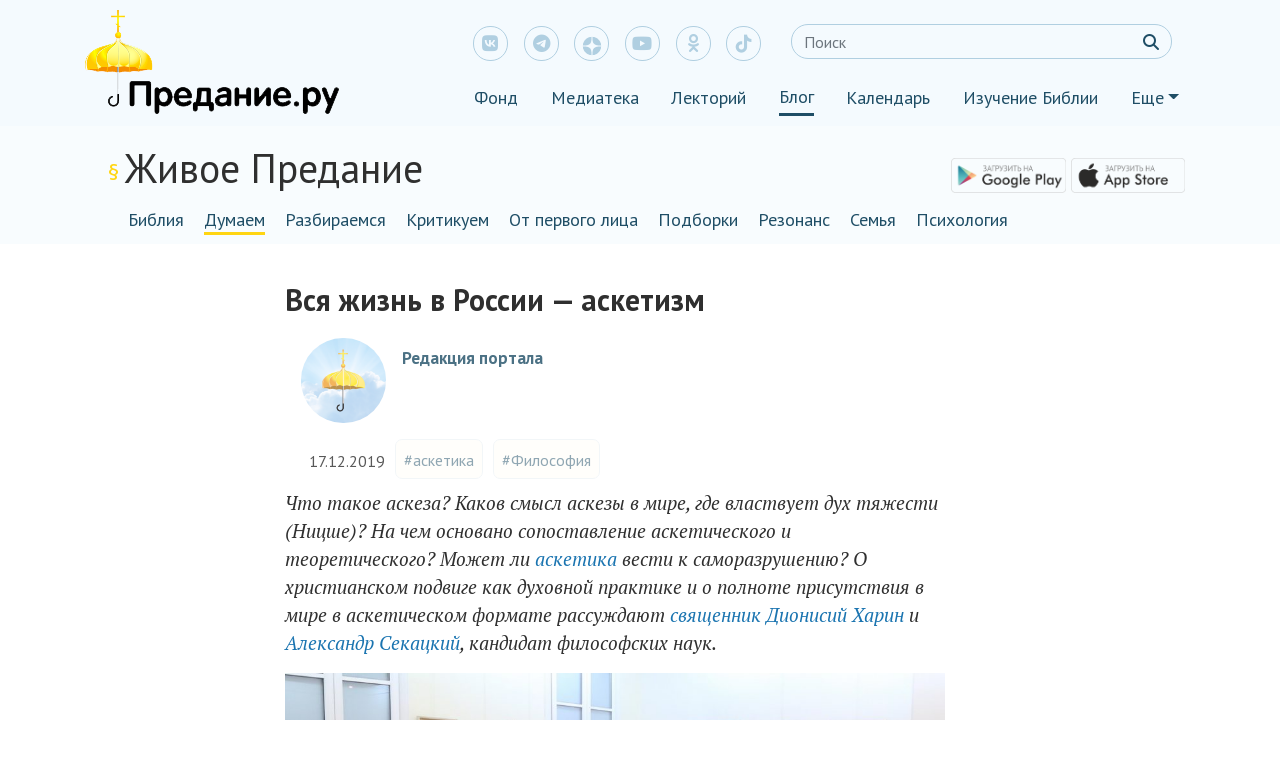

--- FILE ---
content_type: text/html; charset=UTF-8
request_url: https://blog.predanie.ru/article/vsya-zhizn-v-rossii-asketizm/
body_size: 135471
content:
<!DOCTYPE html>
<html lang="ru" xmlns="http://www.w3.org/1999/html">
<head>
    <meta charset="UTF-8"/>
    <meta name="viewport" content="width=device-width" user-scalable=no, maximum-scale=1.0, minimum-scale=1.0>
    <!-- Global site tag (gtag.js) - Google Analytics -->
    <script async src="https://www.googletagmanager.com/gtag/js?id=UA-57449228-6"></script>
    <script src="https://kit.fontawesome.com/1e8328c65e.js" crossorigin="anonymous"></script>
    <script>
      window.dataLayer = window.dataLayer || [];
      function gtag() {
        dataLayer.push(arguments);
      }
      gtag('js', new Date());

      gtag('config', 'UA-57449228-6');
    </script>
    <meta name="yandex-verification" content="e6ad9c2f0d4869b0"/>

    <script src="https://yastatic.net/jquery/3.3.1/jquery.min.js"></script>
    <script src="https://blog.predanie.ru/wp-content/themes/predanie/js/share_buttons.js"></script>
    <script src="https://cdn.jsdelivr.net/npm/popper.js@1.16.0/dist/umd/popper.min.js"></script>
    <script src="https://code.jquery.com/jquery-3.4.1.min.js"></script>
    <script src="https://maxcdn.bootstrapcdn.com/bootstrap/4.0.0/js/bootstrap.min.js"
            integrity="sha384-JZR6Spejh4U02d8jOt6vLEHfe/JQGiRRSQQxSfFWpi1MquVdAyjUar5+76PVCmYl" crossorigin="anonymous">
    </script>
    <script src="https://blog.predanie.ru/wp-content/themes/predanie/js/header_js.js"></script>
    <script src="https://blog.predanie.ru/wp-content/themes/predanie/js/wow.min.js"></script>
    <!--    <script src="--><!--"></script>-->


    <link href="https://fonts.googleapis.com/css?family=PT+Sans:400,400i,700,700i&amp;subset=cyrillic" rel="stylesheet">
    <link href="https://fonts.googleapis.com/css?family=PT+Serif:400,400i,700,700i&amp;subset=cyrillic"
          rel="stylesheet">

    <link rel="stylesheet" href="https://cdnjs.cloudflare.com/ajax/libs/font-awesome/6.4.2/css/all.min.css">
<!--    <link rel="stylesheet" href="https://cdnjs.cloudflare.com/ajax/libs/font-awesome/6.4.2/css/all.css">-->
<!--    <link rel="stylesheet" href="https://cdnjs.cloudflare.com/ajax/libs/font-awesome/6.4.2/css/fontawesome.css">-->


<!--    <link rel="stylesheet" href="https://cdnjs.cloudflare.com/ajax/libs/font-awesome/6.4.2/css/all.min.css"-->
<!--          integrity="sha384-UHRtZLI+pbxtHCWp1t77Bi1L4ZtiqrqD80Kn4Z8NTSRyMA2Fd33n5dQ8lWUE00s/" crossorigin="anonymous">-->
    <link rel="stylesheet" href="https://blog.predanie.ru/wp-content/themes/predanie/bootstrap.min.css">
    <link rel="stylesheet" href="https://blog.predanie.ru/wp-content/themes/predanie/custom.css">
    <link rel="stylesheet" href="https://blog.predanie.ru/wp-content/themes/predanie/animate.css">
<!--    <link rel="stylesheet" href="--><!--">-->



    

    <link rel="shortcut icon" type="image/x-icon" href="/wp-content/themes/predanie/img/ico/favicon.ico"/>
    <link rel="pingback" href="https://blog.predanie.ru/xmlrpc.php"/>
        <!--[if lt IE 9]>
    <script src="https://blog.predanie.ru/wp-content/themes/predanie/js/html5.js" type="text/javascript"></script>
    <![endif]-->
    <link type="text/css" rel="stylesheet"
          href="https://fonts.googleapis.com/css?family=PT+Sans:400,700,400italic&amp;subset=latin,cyrillic">

    
    




    <style type="text/css">			.heateorSssInstagramBackground{background:radial-gradient(circle at 30% 107%,#fdf497 0,#fdf497 5%,#fd5949 45%,#d6249f 60%,#285aeb 90%)}
											.heateor_sss_horizontal_sharing .heateorSssSharing,.heateor_sss_standard_follow_icons_container .heateorSssSharing{
							color: #fff;
						border-width: 0px;
			border-style: solid;
			border-color: transparent;
		}
				.heateor_sss_horizontal_sharing .heateorSssTCBackground{
			color:#666;
		}
				.heateor_sss_horizontal_sharing .heateorSssSharing:hover,.heateor_sss_standard_follow_icons_container .heateorSssSharing:hover{
						border-color: transparent;
		}
		.heateor_sss_vertical_sharing .heateorSssSharing,.heateor_sss_floating_follow_icons_container .heateorSssSharing{
							color: #fff;
						border-width: 0px;
			border-style: solid;
			border-color: transparent;
		}
				.heateor_sss_vertical_sharing .heateorSssTCBackground{
			color:#666;
		}
				.heateor_sss_vertical_sharing .heateorSssSharing:hover,.heateor_sss_floating_follow_icons_container .heateorSssSharing:hover{
						border-color: transparent;
		}
		
		@media screen and (max-width:783px) {.heateor_sss_vertical_sharing{display:none!important}}@media screen and (max-width:783px) {.heateor_sss_floating_follow_icons_container{display:none!important}}</style>
<!-- This site is optimized with the Yoast SEO plugin v9.6 - https://yoast.com/wordpress/plugins/seo/ -->
<title>Вся жизнь в России — аскетизм</title>
<meta name="description" content="Как говорил Сократ, с хорошим человеком ничего плохого не может случиться."/>
<link rel="canonical" href="https://blog.predanie.ru/article/vsya-zhizn-v-rossii-asketizm/" />
<!-- / Yoast SEO plugin. -->

<link rel='dns-prefetch' href='//cdn.jsdelivr.net' />
<link rel='dns-prefetch' href='//code.jquery.com' />
<link rel='dns-prefetch' href='//s.w.org' />
<link rel="alternate" type="application/rss+xml" title="Блог Предание.ру &raquo; Лента комментариев к &laquo;Вся жизнь в России — аскетизм&raquo;" href="https://blog.predanie.ru/article/vsya-zhizn-v-rossii-asketizm/feed/" />
		<script type="text/javascript">
			window._wpemojiSettings = {"baseUrl":"https:\/\/s.w.org\/images\/core\/emoji\/11.2.0\/72x72\/","ext":".png","svgUrl":"https:\/\/s.w.org\/images\/core\/emoji\/11.2.0\/svg\/","svgExt":".svg","source":{"concatemoji":"https:\/\/blog.predanie.ru\/wp-includes\/js\/wp-emoji-release.min.js?ver=1618487812"}};
			!function(e,a,t){var n,r,o,i=a.createElement("canvas"),p=i.getContext&&i.getContext("2d");function s(e,t){var a=String.fromCharCode;p.clearRect(0,0,i.width,i.height),p.fillText(a.apply(this,e),0,0);e=i.toDataURL();return p.clearRect(0,0,i.width,i.height),p.fillText(a.apply(this,t),0,0),e===i.toDataURL()}function c(e){var t=a.createElement("script");t.src=e,t.defer=t.type="text/javascript",a.getElementsByTagName("head")[0].appendChild(t)}for(o=Array("flag","emoji"),t.supports={everything:!0,everythingExceptFlag:!0},r=0;r<o.length;r++)t.supports[o[r]]=function(e){if(!p||!p.fillText)return!1;switch(p.textBaseline="top",p.font="600 32px Arial",e){case"flag":return s([55356,56826,55356,56819],[55356,56826,8203,55356,56819])?!1:!s([55356,57332,56128,56423,56128,56418,56128,56421,56128,56430,56128,56423,56128,56447],[55356,57332,8203,56128,56423,8203,56128,56418,8203,56128,56421,8203,56128,56430,8203,56128,56423,8203,56128,56447]);case"emoji":return!s([55358,56760,9792,65039],[55358,56760,8203,9792,65039])}return!1}(o[r]),t.supports.everything=t.supports.everything&&t.supports[o[r]],"flag"!==o[r]&&(t.supports.everythingExceptFlag=t.supports.everythingExceptFlag&&t.supports[o[r]]);t.supports.everythingExceptFlag=t.supports.everythingExceptFlag&&!t.supports.flag,t.DOMReady=!1,t.readyCallback=function(){t.DOMReady=!0},t.supports.everything||(n=function(){t.readyCallback()},a.addEventListener?(a.addEventListener("DOMContentLoaded",n,!1),e.addEventListener("load",n,!1)):(e.attachEvent("onload",n),a.attachEvent("onreadystatechange",function(){"complete"===a.readyState&&t.readyCallback()})),(n=t.source||{}).concatemoji?c(n.concatemoji):n.wpemoji&&n.twemoji&&(c(n.twemoji),c(n.wpemoji)))}(window,document,window._wpemojiSettings);
		</script>
		<style type="text/css">
img.wp-smiley,
img.emoji {
	display: inline !important;
	border: none !important;
	box-shadow: none !important;
	height: 1em !important;
	width: 1em !important;
	margin: 0 .07em !important;
	vertical-align: -0.1em !important;
	background: none !important;
	padding: 0 !important;
}
</style>
	<link rel='stylesheet' id='wp-block-library-css'  href='https://blog.predanie.ru/wp-includes/css/dist/block-library/style.min.css?ver=1618487812' type='text/css' media='all' />
<link rel='stylesheet' id='ald-styles-css'  href='https://blog.predanie.ru/wp-content/plugins/ajax-load-more-anything/css/ald-styles.css?ver=1625708384' type='text/css' media='all' />
<link rel='stylesheet' id='bbspoiler-css'  href='https://blog.predanie.ru/wp-content/plugins/bbspoiler/inc/bbspoiler.css?ver=1519293369' type='text/css' media='all' />
<link rel='stylesheet' id='bg_rutube_styles-css'  href='https://blog.predanie.ru/wp-content/plugins/bg-rutube-embed/css/bg_rutube.css?ver=1732811810' type='text/css' media='all' />
<link rel='stylesheet' id='dashicons-css'  href='https://blog.predanie.ru/wp-includes/css/dashicons.min.css?ver=1551171242' type='text/css' media='all' />
<link rel='stylesheet' id='post-views-counter-frontend-css'  href='https://blog.predanie.ru/wp-content/plugins/post-views-counter/css/frontend.css?ver=1623321403' type='text/css' media='all' />
<link rel='stylesheet' id='wp-omnivideo-style-css'  href='https://blog.predanie.ru/wp-content/plugins/wp-omnivideo/assets/public/css/omnivideo.min.css?ver=1732737359' type='text/css' media='all' />
<link rel='stylesheet' id='custom-css'  href='https://blog.predanie.ru/wp-content/themes/predanie/custom.css?ver=1642109777' type='text/css' media='all' />
<link rel='stylesheet' id='heateor_sss_frontend_css-css'  href='https://blog.predanie.ru/wp-content/plugins/sassy-social-share/public/css/sassy-social-share-public.css?ver=1623321405' type='text/css' media='all' />
<link rel='stylesheet' id='heateor_sss_sharing_default_svg-css'  href='https://blog.predanie.ru/wp-content/plugins/sassy-social-share/admin/css/sassy-social-share-svg.css?ver=1623321405' type='text/css' media='all' />
<link rel='stylesheet' id='searchwp-live-search-css'  href='https://blog.predanie.ru/wp-content/plugins/searchwp-live-ajax-search/assets/styles/style.css?ver=1590654263' type='text/css' media='all' />
<script type='text/javascript' src='https://blog.predanie.ru/wp-includes/js/jquery/jquery.js?ver=1567684588'></script>
<script type='text/javascript' src='https://blog.predanie.ru/wp-includes/js/jquery/jquery-migrate.min.js?ver=1502710558'></script>
<script type='text/javascript'>
/* <![CDATA[ */
var title = {"unfolded":"\u0420\u0430\u0437\u0432\u0435\u0440\u043d\u0443\u0442\u044c","folded":"\u0421\u0432\u0435\u0440\u043d\u0443\u0442\u044c"};
/* ]]> */
</script>
<script type='text/javascript' src='https://blog.predanie.ru/wp-content/plugins/bbspoiler/inc/bbspoiler.js?ver=1519293369'></script>
<script type='text/javascript' src='https://blog.predanie.ru/wp-content/themes/predanie/js/all.js?ver=1642109777'></script>
<script type='text/javascript' src='https://cdn.jsdelivr.net/npm/popper.js@1.16.0/dist/umd/popper.min.js?ver=5.1.15'></script>
<script type='text/javascript' src='https://code.jquery.com/jquery-3.4.1.min.js?ver=5.1.15'></script>
<link rel='https://api.w.org/' href='https://blog.predanie.ru/wp-json/' />
<link rel="EditURI" type="application/rsd+xml" title="RSD" href="https://blog.predanie.ru/xmlrpc.php?rsd" />
<link rel="wlwmanifest" type="application/wlwmanifest+xml" href="https://blog.predanie.ru/wp-includes/wlwmanifest.xml" /> 
<meta name="generator" content="WordPress 5.1.15" />
<link rel='shortlink' href='https://blog.predanie.ru/?p=15560' />
<link rel="alternate" type="application/json+oembed" href="https://blog.predanie.ru/wp-json/oembed/1.0/embed?url=https%3A%2F%2Fblog.predanie.ru%2Farticle%2Fvsya-zhizn-v-rossii-asketizm%2F" />
<link rel="alternate" type="text/xml+oembed" href="https://blog.predanie.ru/wp-json/oembed/1.0/embed?url=https%3A%2F%2Fblog.predanie.ru%2Farticle%2Fvsya-zhizn-v-rossii-asketizm%2F&#038;format=xml" />
	<style type="text/css">
		article{
			display: none;
		}

		.btn.loadMoreBtn {
    color: #333333;
    text-align: center;
}

.btn.loadMoreBtn:hover {
    text-decoration: none;
}
	</style>

<!-- Schema & Structured Data For WP v1.9.78 - -->
<script type="application/ld+json" class="saswp-schema-markup-output">
[{"@context":"https:\/\/schema.org","@type":"BlogPosting","@id":"https:\/\/blog.predanie.ru\/article\/vsya-zhizn-v-rossii-asketizm\/#BlogPosting","url":"https:\/\/blog.predanie.ru\/article\/vsya-zhizn-v-rossii-asketizm\/","inLanguage":"ru-RU","mainEntityOfPage":"https:\/\/blog.predanie.ru\/article\/vsya-zhizn-v-rossii-asketizm\/","headline":"\u0412\u0441\u044f \u0436\u0438\u0437\u043d\u044c \u0432 \u0420\u043e\u0441\u0441\u0438\u0438 \u2014 \u0430\u0441\u043a\u0435\u0442\u0438\u0437\u043c","description":"\u041a\u0430\u043a \u0433\u043e\u0432\u043e\u0440\u0438\u043b \u0421\u043e\u043a\u0440\u0430\u0442, \u0441 \u0445\u043e\u0440\u043e\u0448\u0438\u043c \u0447\u0435\u043b\u043e\u0432\u0435\u043a\u043e\u043c \u043d\u0438\u0447\u0435\u0433\u043e \u043f\u043b\u043e\u0445\u043e\u0433\u043e \u043d\u0435 \u043c\u043e\u0436\u0435\u0442 \u0441\u043b\u0443\u0447\u0438\u0442\u044c\u0441\u044f.","articleBody":"\u0427\u0442\u043e \u0442\u0430\u043a\u043e\u0435 \u0430\u0441\u043a\u0435\u0437\u0430? \u041a\u0430\u043a\u043e\u0432 \u0441\u043c\u044b\u0441\u043b \u0430\u0441\u043a\u0435\u0437\u044b \u0432 \u043c\u0438\u0440\u0435, \u0433\u0434\u0435 \u0432\u043b\u0430\u0441\u0442\u0432\u0443\u0435\u0442 \u0434\u0443\u0445 \u0442\u044f\u0436\u0435\u0441\u0442\u0438 (\u041d\u0438\u0446\u0448\u0435)? \u041d\u0430 \u0447\u0435\u043c \u043e\u0441\u043d\u043e\u0432\u0430\u043d\u043e \u0441\u043e\u043f\u043e\u0441\u0442\u0430\u0432\u043b\u0435\u043d\u0438\u0435 \u0430\u0441\u043a\u0435\u0442\u0438\u0447\u0435\u0441\u043a\u043e\u0433\u043e \u0438 \u0442\u0435\u043e\u0440\u0435\u0442\u0438\u0447\u0435\u0441\u043a\u043e\u0433\u043e? \u041c\u043e\u0436\u0435\u0442 \u043b\u0438 \u0430\u0441\u043a\u0435\u0442\u0438\u043a\u0430 \u0432\u0435\u0441\u0442\u0438 \u043a \u0441\u0430\u043c\u043e\u0440\u0430\u0437\u0440\u0443\u0448\u0435\u043d\u0438\u044e? \u041e \u0445\u0440\u0438\u0441\u0442\u0438\u0430\u043d\u0441\u043a\u043e\u043c \u043f\u043e\u0434\u0432\u0438\u0433\u0435 \u043a\u0430\u043a \u0434\u0443\u0445\u043e\u0432\u043d\u043e\u0439 \u043f\u0440\u0430\u043a\u0442\u0438\u043a\u0435 \u0438 \u043e \u043f\u043e\u043b\u043d\u043e\u0442\u0435 \u043f\u0440\u0438\u0441\u0443\u0442\u0441\u0442\u0432\u0438\u044f \u0432 \u043c\u0438\u0440\u0435 \u0432 \u0430\u0441\u043a\u0435\u0442\u0438\u0447\u0435\u0441\u043a\u043e\u043c \u0444\u043e\u0440\u043c\u0430\u0442\u0435 \u0440\u0430\u0441\u0441\u0443\u0436\u0434\u0430\u044e\u0442 \u0441\u0432\u044f\u0449\u0435\u043d\u043d\u0438\u043a \u0414\u0438\u043e\u043d\u0438\u0441\u0438\u0439 \u0425\u0430\u0440\u0438\u043d \u0438 \u0410\u043b\u0435\u043a\u0441\u0430\u043d\u0434\u0440 \u0421\u0435\u043a\u0430\u0446\u043a\u0438\u0439, \u043a\u0430\u043d\u0434\u0438\u0434\u0430\u0442 \u0444\u0438\u043b\u043e\u0441\u043e\u0444\u0441\u043a\u0438\u0445 \u043d\u0430\u0443\u043a.    \u0410\u043b\u0435\u043a\u0441\u0430\u043d\u0434\u0440 \u0421\u0435\u043a\u0430\u0446\u043a\u0438\u0439 \u0438 \u0441\u0432\u044f\u0449\u0435\u043d\u043d\u0438\u043a \u0414\u0438\u043e\u043d\u0438\u0441\u0438\u0439 \u0425\u0430\u0440\u0438\u043d    \u0421\u0432\u044f\u0449\u0435\u043d\u043d\u0438\u043a \u0414\u0438\u043e\u043d\u0438\u0441\u0438\u0439 \u0425\u0430\u0440\u0438\u043d: \u0410\u0441\u043a\u0435\u0442\u0438\u043a\u0430 \u0438 \u0430\u0441\u043a\u0435\u0442\u0438\u0447\u0435\u0441\u043a\u0430\u044f \u0436\u0438\u0437\u043d\u044c \u2014 \u043e\u0434\u043d\u0430 \u0438\u0437 \u043d\u0430\u0438\u0431\u043e\u043b\u0435\u0435 \u0438\u043d\u0442\u0435\u0440\u0435\u0441\u043d\u044b\u0445 \u0442\u0435\u043c \u0432 \u0433\u0440\u0435\u0447\u0435\u0441\u043a\u043e\u043c \u0438 \u0440\u0443\u0441\u0441\u043a\u043e\u043c \u043f\u0440\u0430\u0432\u043e\u0441\u043b\u0430\u0432\u0438\u0438. \u0410\u0441\u043a\u0435\u0442\u0438\u043a\u0430 \u043f\u043e\u043c\u043e\u0433\u0430\u0435\u0442 \u0447\u0435\u043b\u043e\u0432\u0435\u043a\u0443 \u043d\u0430 \u043f\u0443\u0442\u0438 \u043a \u0441\u043e\u0432\u0435\u0440\u0448\u0435\u043d\u0441\u0442\u0432\u0443. \u0412 \u0445\u0440\u0438\u0441\u0442\u0438\u0430\u043d\u0441\u043a\u043e\u0439 \u0441\u0440\u0435\u0434\u0435 \u0435\u0441\u0442\u044c \u043e\u0447\u0435\u043d\u044c \u043c\u043d\u043e\u0433\u043e \u0432\u0437\u0433\u043b\u044f\u0434\u043e\u0432 \u043d\u0430 \u0430\u0441\u043a\u0435\u0442\u0438\u043a\u0443. \u0413\u0440\u0435\u0447\u0435\u0441\u043a\u043e\u0435 \u0441\u043b\u043e\u0432\u043e \u00ab\u0430\u0441\u043a\u0435\u0437\u0438\u0441\u00bb \u043d\u0430 \u0440\u0443\u0441\u0441\u043a\u0438\u0439 \u043f\u0435\u0440\u0435\u0432\u043e\u0434\u0438\u0442\u0441\u044f \u043a\u0430\u043a \u00ab\u0443\u043f\u0440\u0430\u0436\u043d\u0435\u043d\u0438\u0435\u00bb. \u041d\u0443\u0436\u043d\u044b \u043d\u0435\u043a\u043e\u0442\u043e\u0440\u044b\u0435 \u0443\u043f\u0440\u0430\u0436\u043d\u0435\u043d\u0438\u044f, \u043a\u043e\u0442\u043e\u0440\u044b\u0435 \u043f\u043e\u043c\u043e\u0433\u0430\u044e\u0442 \u0434\u0443\u0448\u0435 \u0441\u043e\u0431\u0440\u0430\u0442\u044c\u0441\u044f, \u043d\u0430\u0445\u043e\u0434\u0438\u0442\u044c\u0441\u044f \u0432 \u043e\u043f\u0440\u0435\u0434\u0435\u043b\u0435\u043d\u043d\u043e\u043c \u0442\u043e\u043d\u0443\u0441\u0435.     \u0410\u0441\u043a\u0435\u0442\u0438\u0437\u043c \u043f\u043e\u044f\u0432\u0438\u043b\u0441\u044f \u0441 \u0437\u0430\u0440\u043e\u0436\u0434\u0435\u043d\u0438\u0435\u043c \u043c\u043e\u043d\u0430\u0448\u0435\u0441\u0442\u0432\u0430. \u0417\u0430\u0442\u0435\u043c \u044d\u0442\u043e \u0441\u0442\u0430\u043d\u043e\u0432\u0438\u0442\u0441\u044f \u043e\u0431\u0449\u0435\u0439 \u043f\u0440\u0430\u043a\u0442\u0438\u043a\u043e\u0439. \u0414\u043b\u044f \u0432\u043e\u0441\u0441\u0442\u0430\u043d\u043e\u0432\u043b\u0435\u043d\u0438\u044f \u0446\u0435\u043b\u043e\u0441\u0442\u043d\u043e\u0441\u0442\u0438 \u0431\u044b\u0442\u0438\u044f \u043d\u0435\u043e\u0431\u0445\u043e\u0434\u0438\u043c\u044b \u043a\u0430\u043a \u0434\u0443\u0445\u043e\u0432\u043d\u044b\u0435, \u0442\u0430\u043a \u0438 \u0442\u0435\u043b\u0435\u0441\u043d\u044b\u0435 \u0443\u043f\u0440\u0430\u0436\u043d\u0435\u043d\u0438\u044f. \u041a\u0430\u043a \u043d\u0430 \u044d\u0442\u043e \u0441\u043c\u043e\u0442\u0440\u0438\u0442 \u0444\u0438\u043b\u043e\u0441\u043e\u0444\u0438\u044f \u0438 \u043a\u0430\u043a\u0438\u0435 \u0435\u0441\u0442\u044c \u0442\u043e\u0447\u043a\u0438 \u0441\u043e\u043f\u0440\u0438\u043a\u043e\u0441\u043d\u043e\u0432\u0435\u043d\u0438\u044f, \u0445\u043e\u0442\u0435\u043b\u043e\u0441\u044c \u0431\u044b \u0441\u0435\u0433\u043e\u0434\u043d\u044f \u043e\u0431\u0441\u0443\u0434\u0438\u0442\u044c.    \u0421\u0432\u044f\u0449\u0435\u043d\u043d\u0438\u043a \u0414\u0438\u043e\u043d\u0438\u0441\u0438\u0439 \u0425\u0430\u0440\u0438\u043d    \u0410\u043b\u0435\u043a\u0441\u0430\u043d\u0434\u0440 \u0421\u0435\u043a\u0430\u0446\u043a\u0438\u0439: \u0425\u043e\u0442\u0435\u043b\u043e\u0441\u044c \u0431\u044b \u043e\u0441\u043c\u044b\u0441\u043b\u0438\u0442\u044c \u0430\u0441\u043a\u0435\u0437\u0443 \u043a\u0430\u043a \u0443\u043d\u0438\u0432\u0435\u0440\u0441\u0430\u043b\u044c\u043d\u043e\u0435 \u043f\u043e\u043d\u044f\u0442\u0438\u0435, \u0432 \u0442\u043e\u043c \u043a\u0430\u0447\u0435\u0441\u0442\u0432\u0435, \u0432 \u043a\u043e\u0442\u043e\u0440\u043e\u043c \u043e\u043d\u0430 \u0440\u0430\u0441\u0441\u043c\u0430\u0442\u0440\u0438\u0432\u0430\u0435\u0442\u0441\u044f, \u043d\u0430\u043f\u0440\u0438\u043c\u0435\u0440, \u0443 \u041d\u0438\u0446\u0448\u0435, \u0443 \u0424\u0443\u043a\u043e. \u041d\u0438\u0446\u0448\u0435 \u0433\u043e\u0432\u043e\u0440\u0438\u0442, \u0447\u0442\u043e \u0417\u0435\u043c\u043b\u044f \u0435\u0441\u0442\u044c \u0430\u0441\u043a\u0435\u0442\u0438\u0447\u0435\u0441\u043a\u0430\u044f \u043f\u043b\u0430\u043d\u0435\u0442\u0430 \u043f\u043e \u043f\u0440\u0435\u0438\u043c\u0443\u0449\u0435\u0441\u0442\u0432\u0443, \u0438\u043b\u0438 \u0430\u0441\u043a\u0435\u0442\u0438\u0447\u0435\u0441\u043a\u0430\u044f \u0437\u0432\u0435\u0437\u0434\u0430. \u041f\u043e\u044d\u0442\u043e\u043c\u0443 \u0441\u0430\u043c\u043e\u043e\u0431\u0443\u0437\u0434\u0430\u043d\u0438\u0435 \u0440\u0430\u0441\u0441\u043c\u0430\u0442\u0440\u0438\u0432\u0430\u0435\u0442\u0441\u044f \u0432 \u043a\u0430\u0447\u0435\u0441\u0442\u0432\u0435 \u0432\u0435\u043b\u0438\u043a\u043e\u0439 \u043f\u0440\u0435\u043e\u0431\u0440\u0430\u0437\u0443\u044e\u0449\u0435\u0439 \u0441\u0438\u043b\u044b: \u043e\u043d\u043e \u043c\u043e\u0436\u0435\u0442 \u0432\u044b\u0437\u044b\u0432\u0430\u0442\u044c \u043f\u0435\u0440\u0435\u043c\u0435\u043d\u044b \u0432 \u043c\u0438\u0440\u0435, \u0433\u043d\u0435\u0432 \u0438\u043b\u0438 \u0443\u0436\u0430\u0441 \u0431\u043e\u0433\u043e\u0432. \u041d\u0438\u0446\u0448\u0435 \u043f\u0440\u043e\u0442\u0438\u0432\u043e\u043f\u043e\u0441\u0442\u0430\u0432\u043b\u044f\u0435\u0442 \u0430\u0441\u043a\u0435\u0437\u0443 \u043f\u043e\u043b\u043d\u043e\u0442\u0435 \u0431\u044b\u0442\u0438\u044f.     \u0410\u0441\u043a\u0435\u0437\u0430 \u0435\u0441\u0442\u044c \u043b\u0443\u0447\u0448\u0438\u0439 \u0441\u043f\u043e\u0441\u043e\u0431 \u0430\u0434\u0430\u043f\u0442\u0430\u0446\u0438\u0438 \u0432 \u043c\u0438\u0440\u0435, \u0433\u0434\u0435 \u0432\u043b\u0430\u0441\u0442\u0432\u0443\u0435\u0442 \u0434\u0443\u0445 \u0442\u044f\u0436\u0435\u0441\u0442\u0438, \u0433\u0434\u0435 \u043c\u044b \u043f\u043e\u043d\u0435\u0432\u043e\u043b\u0435 \u043e\u0431\u043b\u0430\u0434\u0430\u0435\u043c \u0442\u0435\u043b\u0430\u043c\u0438, \u0433\u0434\u0435 \u043c\u044b \u043f\u043e\u0434\u0432\u0435\u0440\u0436\u0435\u043d\u044b \u0441\u0442\u0440\u0430\u0434\u0430\u043d\u0438\u044f\u043c, \u0431\u043e\u043b\u0435\u0437\u043d\u0438, \u0441\u043c\u0435\u0440\u0442\u0438.     \u0412 \u0441\u0438\u043b\u0443 \u044d\u0442\u043e\u0439 \u043f\u0440\u0435\u0434\u0437\u0430\u0434\u0430\u043d\u043d\u043e\u0441\u0442\u0438 \u0443 \u043d\u0430\u0441 \u0435\u0441\u0442\u044c \u0435\u0434\u0438\u043d\u0441\u0442\u0432\u0435\u043d\u043d\u044b\u0439 \u0448\u0430\u043d\u0441 \u043f\u0440\u0438\u043e\u0431\u0440\u0435\u0441\u0442\u0438 \u0441\u0443\u0432\u0435\u0440\u0435\u043d\u043d\u043e\u0441\u0442\u044c \u2014 \u0430\u0441\u043a\u0435\u0437\u0430. \u0410\u0441\u043a\u0435\u0442\u0430 \u043d\u0438 \u0432 \u0447\u0435\u043c \u043d\u0435\u043b\u044c\u0437\u044f \u043e\u0433\u0440\u0430\u043d\u0438\u0447\u0438\u0442\u044c, \u043f\u043e\u0442\u043e\u043c\u0443 \u0447\u0442\u043e \u0432 \u043c\u0438\u0440\u0435 \u043d\u0435\u0442 \u043d\u0438\u0447\u0435\u0433\u043e \u0442\u0430\u043a\u043e\u0433\u043e, \u0432 \u0447\u0435\u043c \u0431\u044b \u043e\u043d \u0441\u0430\u043c \u0441\u0435\u0431\u044f \u0443\u0436\u0435 \u043d\u0435 \u043e\u0433\u0440\u0430\u043d\u0438\u0447\u0438\u043b \u0434\u043e\u0431\u0440\u043e\u0432\u043e\u043b\u044c\u043d\u043e.     \u041f\u0440\u0438 \u0432\u0435\u043b\u0438\u043a\u043e\u043c \u043a\u043e\u043b\u0438\u0447\u0435\u0441\u0442\u0432\u0435 \u0430\u0441\u043a\u0435\u0442\u0438\u0447\u0435\u0441\u043a\u0438\u0445 \u043f\u0440\u0430\u043a\u0442\u0438\u043a \u0412\u043e\u0441\u0442\u043e\u043a\u0430 \u0438 \u0418\u043d\u0434\u0438\u0438 \u0443\u043d\u0438\u043a\u0430\u043b\u044c\u043d\u043e\u0439 \u043e\u0441\u0442\u0430\u0435\u0442\u0441\u044f \u0445\u0440\u0438\u0441\u0442\u0438\u0430\u043d\u0441\u043a\u0430\u044f \u0430\u0441\u043a\u0435\u0437\u0430. \u0412\u043d\u0443\u0442\u0440\u0438 \u044d\u043b\u043b\u0438\u043d\u0441\u043a\u043e\u0439 \u0438\u0434\u0435\u0438 \u0441\u0447\u0430\u0441\u0442\u044c\u044f \u2014 \u044d\u043f\u0438\u043c\u0435\u043b\u0435\u0439\u0438 \u043f\u0440\u043e\u0438\u0441\u0445\u043e\u0434\u0438\u0442 \u0440\u0430\u0441\u0449\u0435\u043f\u043b\u0435\u043d\u0438\u0435 \u0438 \u0432\u044b\u0434\u0435\u043b\u044f\u0435\u0442\u0441\u044f \u0442\u0435\u043e\u0440\u0438\u044f \u2014 \u043c\u0438\u043d\u0438\u043c\u0438\u0437\u0430\u0446\u0438\u044f \u0441\u0432\u043e\u0435\u0433\u043e \u0432\u0437\u0430\u0438\u043c\u043e\u0434\u0435\u0439\u0441\u0442\u0432\u0438\u044f \u0441 \u043c\u0438\u0440\u043e\u043c \u0434\u043e \u043a\u0430\u043a\u043e\u0433\u043e-\u0442\u043e \u0433\u043e\u043c\u0435\u043e\u043f\u0430\u0442\u0438\u0447\u0435\u0441\u043a\u043e\u0433\u043e \u0443\u0440\u043e\u0432\u043d\u044f.     \u0422\u0435\u043e\u0440\u043e\u0441 \u2014 \u0442\u0430\u043a \u0438\u043c\u0435\u043d\u043e\u0432\u0430\u043b\u0438\u0441\u044c \u0437\u0440\u0438\u0442\u0435\u043b\u0438 \u043d\u0430 \u041e\u043b\u0438\u043c\u043f\u0438\u0439\u0441\u043a\u0438\u0445 \u0438\u0433\u0440\u0430\u0445, \u043a\u043e\u0442\u043e\u0440\u044b\u0435 \u0442\u043e\u043b\u044c\u043a\u043e \u0441\u043c\u043e\u0442\u0440\u044f\u0442, \u043d\u0435 \u0432\u0441\u0442\u0443\u043f\u0430\u044f \u0432 \u043f\u043b\u043e\u0442\u043d\u044b\u0435 \u0441\u043b\u043e\u0438 \u043e\u0441\u0443\u0449\u0435\u0441\u0442\u0432\u043b\u0435\u043d\u043d\u043e\u0441\u0442\u0438. \u042d\u0442\u043e \u0438 \u0431\u044b\u043b\u043e \u0432\u043e\u043f\u043b\u043e\u0449\u0435\u043d\u043e \u0432 \u0444\u0430\u0443\u0441\u0442\u043e\u0432\u0441\u043a\u043e\u0439 \u0446\u0438\u0432\u0438\u043b\u0438\u0437\u0430\u0446\u0438\u0438, \u0432 \u043d\u0430\u0448\u0435\u0439 \u0441 \u0432\u0430\u043c\u0438 \u0446\u0438\u0432\u0438\u043b\u0438\u0437\u0430\u0446\u0438\u0438. \u0412\u0442\u043e\u0440\u043e\u0439 \u0441\u043f\u0435\u043a\u0442\u0440\u0430\u043b\u044c\u043d\u043e\u0439 \u0441\u043e\u0441\u0442\u0430\u0432\u043b\u044f\u044e\u0449\u0435\u0439 \u043e\u043a\u0430\u0437\u0430\u043b\u0441\u044f \u0430\u0441\u043a\u0435\u0437\u0438\u0441. \u041d\u0430 \u0434\u043e\u043b\u044e \u0430\u0441\u043a\u0435\u0437\u044b \u043e\u0441\u0442\u0430\u043b\u0430\u0441\u044c \u0441\u0430\u043c\u0430 \u044d\u0442\u0430 \u0442\u044f\u0436\u0435\u043b\u0430\u044f \u0442\u0435\u043b\u0435\u0441\u043d\u043e\u0441\u0442\u044c.    \u0421\u0438\u043c\u0435\u043e\u043d \u041d\u043e\u0432\u044b\u0439 \u0411\u043e\u0433\u043e\u0441\u043b\u043e\u0432, \u041c\u0430\u043a\u0441\u0438\u043c \u0418\u0441\u043f\u043e\u0432\u0435\u0434\u043d\u0438\u043a, \u0413\u0440\u0438\u0433\u043e\u0440\u0438\u0439 \u041f\u0430\u043b\u0430\u043c\u0430 \u043f\u043e\u0441\u0442\u043e\u044f\u043d\u043d\u043e \u0443\u043a\u0430\u0437\u044b\u0432\u0430\u044e\u0442 \u043d\u0430 \u0438\u043d\u043e\u0439 \u0441\u043f\u043e\u0441\u043e\u0431 \u0430\u0441\u043a\u0435\u0442\u0438\u0447\u0435\u0441\u043a\u043e\u0433\u043e \u0432\u044b\u0431\u043e\u0440\u0430. \u041e\u043d\u043e \u043f\u0440\u043e\u0442\u0438\u0432\u043e\u0441\u0442\u043e\u0438\u0442 \u0433\u043e\u043c\u0435\u043e\u043f\u0430\u0442\u0438\u0438 \u0441\u0443\u0449\u0435\u0433\u043e, \u043d\u0430\u043f\u0440\u0438\u043c\u0435\u0440 \u044d\u0441\u0442\u0435\u0442\u0438\u0447\u0435\u0441\u043a\u043e\u043c\u0443 \u0441\u043e\u0437\u0435\u0440\u0446\u0430\u043d\u0438\u044e. \u0422\u044b \u0434\u043e\u043b\u0436\u0435\u043d \u043e\u0441\u0442\u0430\u0432\u0430\u0442\u044c\u0441\u044f \u043b\u0438\u0448\u044c \u043d\u0430\u0431\u043b\u044e\u0434\u0430\u0442\u0435\u043b\u0435\u043c. \u041c\u044b \u043d\u0435 \u043c\u043e\u0436\u0435\u043c \u043e\u0442\u043d\u043e\u0441\u0438\u0442\u044c\u0441\u044f \u043a \u043c\u0438\u0440\u0443 \u0442\u043e\u043b\u044c\u043a\u043e \u044d\u0441\u0442\u0435\u0442\u0438\u0447\u0435\u0441\u043a\u0438. \u041c\u044b \u0434\u043e\u043b\u0436\u043d\u044b \u043e\u0442\u043d\u043e\u0441\u0438\u0442\u044c\u0441\u044f \u043a \u043d\u0435\u043c\u0443 \u043a\u0430\u043a \u043a \u0442\u043e\u043c\u0443, \u0447\u0442\u043e \u043d\u0430\u043c \u043f\u0440\u043e\u0442\u0438\u0432\u043e\u0441\u0442\u043e\u0438\u0442.     \u041c\u043e\u0436\u0435\u0442 \u0431\u044b\u0442\u044c, \u044d\u0442\u043e\u0442 \u043c\u0438\u0440 \u0434\u043e\u043b\u0436\u0435\u043d \u0431\u044b\u0442\u044c \u0434\u0430\u043d \u043d\u0430\u043c \u043d\u0435 \u044d\u0441\u0442\u0435\u0442\u0438\u0447\u0435\u0441\u043a\u0438, \u043d\u0435 \u0442\u0435\u043e\u0440\u0435\u0442\u0438\u0447\u0435\u0441\u043a\u0438, \u043d\u0435 \u0438\u0441\u0442\u043e\u0440\u0438\u0447\u0435\u0441\u043a\u0438, \u0430 \u0441\u043e\u0431\u044b\u0442\u0438\u0439\u043d\u043e. \u0412\u0441\u0435, \u0447\u0442\u043e \u044f\u0432\u043b\u044f\u0435\u0442\u0441\u044f \u0442\u0435\u043b\u0435\u0441\u043d\u044b\u043c, \u0441\u043b\u0443\u0447\u0430\u0439\u043d\u044b\u043c, \u0432\u043e\u0437\u0440\u0430\u0441\u0442\u043d\u044b\u043c, \u0433\u0435\u043d\u0434\u0435\u0440\u043d\u044b\u043c, \u043c\u043e\u0436\u0435\u0442 \u0431\u044b\u0442\u044c \u0432\u044b\u043d\u0435\u0441\u0435\u043d\u043e \u0437\u0430 \u0441\u043a\u043e\u0431\u043a\u0438, \u043d\u043e \u0441\u0430\u043c\u0430 \u043f\u043e\u043b\u043d\u043e\u0442\u0430 \u043e\u0441\u0442\u0430\u043d\u0435\u0442\u0441\u044f. \u0425\u043e\u0447\u0443 \u043f\u0440\u043e\u0447\u0435\u0441\u0442\u044c \u0446\u0438\u0442\u0430\u0442\u0443 \u0438\u0437 \u0421\u0438\u043c\u0435\u043e\u043d\u0430 \u041d\u043e\u0432\u043e\u0433\u043e \u0411\u043e\u0433\u043e\u0441\u043b\u043e\u0432\u0430.     \u00ab\u041d\u043e \u0432 \u043a\u0430\u043a\u043e\u043c \u043c\u0435\u0441\u0442\u0435 \u0438\u043b\u0438 \u0432 \u043a\u0430\u043a\u043e\u0439 \u0447\u0430\u0441\u0442\u0438 \u0442\u0435\u043b\u0430, \u0434\u0443\u043c\u0430\u0435\u0442\u0435, \u043f\u043e\u043b\u0430\u0433\u0430\u0435\u0442 \u043e\u043d, \u0447\u0442\u043e \u0432\u043e\u043e\u0431\u0440\u0430\u0437\u0438\u0442\u0441\u044f \u0425\u0440\u0438\u0441\u0442\u043e\u0441? \u0412 \u043b\u0438\u0446\u0435 \u0438\u043b\u0438 \u0432 \u0433\u0440\u0443\u0434\u0438? \u041d\u0435\u0442, \u0432 \u0441\u0435\u0440\u0434\u0446\u0435 \u043d\u0430\u0448\u0435\u043c \u0432\u043e\u043e\u0431\u0440\u0430\u0437\u0438\u0442\u0441\u044f \u041e\u043d \u0438 \u043d\u0435 \u0442\u0435\u043b\u0435\u0441\u043d\u043e, \u0430 \u0431\u0435\u0441\u0442\u0435\u043b\u0435\u0441\u043d\u043e \u0438 \u043a\u0430\u043a \u043f\u043e\u0434\u043e\u0431\u0430\u0435\u0442 \u0411\u043e\u0433\u0443. \u0412\u043f\u0440\u043e\u0447\u0435\u043c, \u043a\u0430\u043a \u0436\u0435\u043d\u0449\u0438\u043d\u0430, \u0438\u043c\u0435\u044e\u0449\u0430\u044f \u0432\u043e \u0447\u0440\u0435\u0432\u0435, \u0437\u043d\u0430\u0435\u0442 \u043e \u0442\u043e\u043c \u044f\u0441\u043d\u043e, \u0442\u0430\u043a \u043a\u0430\u043a \u043c\u043b\u0430\u0434\u0435\u043d\u0435\u0446 \u0432\u043e \u0447\u0440\u0435\u0432\u0435 \u0435\u044f \u0434\u0435\u043b\u0430\u0435\u0442 \u043d\u0435\u043a\u043e\u0442\u043e\u0440\u044b\u0435 \u0434\u0432\u0438\u0436\u0435\u043d\u0438\u044f, \u0438 \u043d\u0435\u043b\u044c\u0437\u044f \u0435\u0439 \u043d\u0435 \u0437\u043d\u0430\u0442\u044c, \u0447\u0442\u043e \u0438\u043c\u0435\u0435\u0442 \u043f\u043b\u043e\u0434 \u0432\u043e \u0447\u0440\u0435\u0432\u0435: \u0442\u0430\u043a \u0438 \u0442\u043e\u0442, \u043a\u0442\u043e \u0438\u043c\u0435\u0435\u0442 \u0432\u043e\u043e\u0431\u0440\u0430\u0437\u0438\u0432\u0448\u0438\u043c\u0441\u044f \u0432 \u0441\u0435\u0431\u0435 \u0425\u0440\u0438\u0441\u0442\u0430, \u0437\u043d\u0430\u0435\u0442 \u0434\u0432\u0438\u0436\u0435\u043d\u0438\u044f \u0415\u0433\u043e \u0438 \u0432\u0437\u044b\u0433\u0440\u0430\u043d\u0438\u044f, \u0442\u043e \u0435\u0441\u0442\u044c \u043e\u0441\u0438\u044f\u043d\u0438\u0435 \u0438 \u043e\u0431\u043b\u0438\u0441\u0442\u0430\u043d\u0438\u0435 \u0415\u0433\u043e, \u0438 \u0432\u0438\u0434\u0438\u0442 \u0432\u043d\u0443\u0442\u0440\u0438 \u0441\u0435\u0431\u044f \u0432\u043e\u043e\u0431\u0440\u0430\u0436\u0435\u043d\u0438\u0435 \u0425\u0440\u0438\u0441\u0442\u0430. \u041a\u0430\u043a \u0432 \u0437\u0435\u0440\u043a\u0430\u043b\u0435 \u0432\u0438\u0434\u0438\u0442\u0441\u044f \u0441\u0432\u0435\u0442 \u0441\u0432\u0435\u0442\u0438\u043b\u044c\u043d\u0438\u043a\u0430, \u0442\u0430\u043a \u0432\u0438\u0434\u0438\u0442\u0441\u044f \u0432 \u043d\u0435\u043c \u0425\u0440\u0438\u0441\u0442\u043e\u0441, \u043a\u0430\u043a \u0441\u0432\u0435\u0442, \u0432\u0441\u0435\u0441\u0443\u0449\u0435\u0441\u0442\u0432\u0435\u043d\u043d\u043e, \u043d\u0435\u0432\u0438\u0434\u0438\u043c\u043e \u0432\u0438\u0434\u0438\u043c\u044b\u043c \u0438 \u043d\u0435\u0434\u043e\u043c\u044b\u0441\u043b\u0438\u043c\u043e \u043f\u043e\u0441\u0442\u0438\u0433\u0430\u0435\u043c\u044b\u043c, \u0432\u043e \u043e\u0431\u0440\u0430\u0437\u0435 \u0431\u0435\u0437\u043e\u0431\u0440\u0430\u0437\u043d\u043e\u043c \u0438 \u0432 \u0432\u0438\u0434\u0435 \u0431\u0435\u0437\u0432\u0438\u0434\u043d\u043e\u043c\u00bb.     \u0417\u0434\u0435\u0441\u044c \u0432\u044b\u0440\u0430\u0436\u0435\u043d \u043f\u0440\u043e\u0442\u0435\u0441\u0442 \u043f\u0440\u043e\u0442\u0438\u0432 \u044d\u0441\u0442\u0435\u0442\u0438\u0447\u0435\u0441\u043a\u043e\u0433\u043e \u0442\u043e\u043b\u044c\u043a\u043e, \u0438\u043b\u0438 \u0442\u043e\u043b\u044c\u043a\u043e \u0438\u0441\u0442\u043e\u0440\u0438\u0447\u0435\u0441\u043a\u043e\u0433\u043e, \u0438\u043b\u0438 \u0442\u043e\u043b\u044c\u043a\u043e \u0441\u0445\u0435\u043c\u0430\u0442\u0438\u0447\u0435\u0441\u043a\u043e\u0433\u043e \u043f\u0440\u043e\u043d\u0438\u043a\u043d\u043e\u0432\u0435\u043d\u0438\u044f \u0432 \u0443\u0447\u0435\u043d\u0438\u0435, \u0432 \u0442\u0440\u0430\u0434\u0438\u0446\u0438\u044e, \u0432 \u043f\u0440\u0435\u0434\u0430\u043d\u0438\u0435. \u0425\u0440\u0438\u0441\u0442\u0438\u0430\u043d\u0441\u043a\u0438\u0439 \u043f\u043e\u0434\u0432\u0438\u0433, \u043f\u043e\u0434\u0432\u0438\u0433 \u043f\u0440\u044f\u043c\u043e\u0439 \u0445\u0440\u0438\u0441\u0442\u0438\u0430\u043d\u0441\u043a\u043e\u0439 \u0430\u0441\u043a\u0435\u0437\u044b \u0441\u043e\u0441\u0442\u043e\u0438\u0442 \u0432 \u0442\u043e\u043c, \u0447\u0442\u043e \u043f\u0443\u0441\u0442\u044c \u0442\u0432\u043e\u044f \u0441\u043e\u0432\u0440\u0435\u043c\u0435\u043d\u043d\u043e\u0441\u0442\u044c \u043d\u0435 \u0434\u0435\u043b\u0430\u0435\u0442 \u0442\u0435\u0431\u044f \u0441\u043b\u0435\u043f\u044b\u043c.     \u041d\u0435 \u0434\u0443\u043c\u0430\u0439, \u0447\u0442\u043e \u0444\u0430\u0440\u0438\u0441\u0435\u0438 \u0431\u044b\u043b\u0438 \u0442\u043e\u043b\u044c\u043a\u043e \u0442\u0430\u043c, \u0430 \u0437\u0434\u0435\u0441\u044c \u2014 \u0438\u0441\u043a\u043b\u044e\u0447\u0438\u0442\u0435\u043b\u044c\u043d\u043e \u043e\u0434\u043d\u043e \u0446\u0438\u0432\u0438\u043b\u0438\u0437\u043e\u0432\u0430\u043d\u043d\u043e\u0435 \u0447\u0435\u043b\u043e\u0432\u0435\u0447\u0435\u0441\u0442\u0432\u043e. \u041f\u043e\u043d\u0438\u043c\u0430\u043d\u0438\u0435 \u0442\u043e\u0433\u043e, \u0447\u0442\u043e \u044d\u0442\u043e \u0441 \u043d\u0430\u043c\u0438, \u0430 \u043d\u0435 \u0441 \u043d\u0438\u043c\u0438, \u0438 \u0435\u0441\u0442\u044c \u043e\u0441\u043d\u043e\u0432\u0430 \u0445\u0440\u0438\u0441\u0442\u0438\u0430\u043d\u0441\u043a\u043e\u0433\u043e \u043f\u043e\u0434\u0432\u0438\u0433\u0430.     \u041f\u043e\u043d\u0438\u043c\u0430\u043d\u0438\u0435, \u0447\u0442\u043e \u0418\u0438\u0441\u0443\u0441 \u043d\u0438\u043a\u0443\u0434\u0430 \u043d\u0435 \u0443\u0434\u0430\u043b\u0438\u043b\u0441\u044f, \u041e\u043d \u0437\u0434\u0435\u0441\u044c, \u0438 \u0435\u0441\u043b\u0438 \u0442\u044b \u0415\u0433\u043e \u043e\u0431\u0440\u0435\u0442\u0430\u0435\u0448\u044c \u0447\u0435\u0440\u0435\u0437 \u0432\u0441\u0442\u0440\u0435\u0447\u0443, \u043a\u0430\u043a \u0433\u043e\u0432\u043e\u0440\u0438\u0442 \u041c\u0430\u043a\u0441\u0438\u043c \u0418\u0441\u043f\u043e\u0432\u0435\u0434\u043d\u0438\u043a, \u0442\u043e \u044d\u0442\u043e \u043e\u0437\u043d\u0430\u0447\u0430\u0435\u0442, \u0447\u0442\u043e \u0442\u044b \u0434\u0435\u0439\u0441\u0442\u0432\u0443\u0435\u0448\u044c \u0432 \u0434\u0443\u0445\u0435 \u0445\u0440\u0438\u0441\u0442\u0438\u0430\u043d\u0441\u0442\u0432\u0430. \u041c\u044b \u0432\u044b\u0431\u0438\u0440\u0430\u0435\u043c \u043d\u0435\u043a\u0438\u0439 \u0440\u0435\u0448\u0430\u044e\u0449\u0438\u0439 \u043a\u043e\u0440\u0438\u0434\u043e\u0440 \u0432\u043e\u043b\u0438 \u0438\u0437 \u0432\u0441\u0435\u0445 \u0432\u043e\u0437\u043c\u043e\u0436\u043d\u044b\u0445 \u0441\u043e\u0441\u0442\u043e\u044f\u043d\u0438\u0439 \u0442\u0435\u043b\u0435\u0441\u043d\u043e\u0441\u0442\u0438. \u0421\u0443\u0442\u044c \u0430\u0441\u043a\u0435\u0437\u044b \u0441\u043e\u0441\u0442\u043e\u0438\u0442 \u0432 \u0442\u043e\u043c, \u0447\u0442\u043e\u0431\u044b \u0443\u0434\u0435\u0440\u0436\u0430\u0442\u044c \u0432\u043b\u0435\u0447\u0435\u043d\u0438\u0435 \u043e\u0442 \u0440\u0430\u0437\u0432\u043b\u0435\u0447\u0435\u043d\u0438\u0439.     \u0415\u0441\u043b\u0438 \u0432 \u0442\u0435\u0431\u0435 \u0435\u0441\u0442\u044c \u0432\u043b\u0435\u0447\u0435\u043d\u0438\u0435 \u043a \u0441\u043f\u0430\u0441\u0435\u043d\u0438\u044e \u0434\u0443\u0448\u0438 \u0438 \u043e\u0431\u0440\u0435\u0442\u0435\u043d\u0438\u044e \u0436\u0438\u0437\u043d\u0438 \u0432\u0435\u0447\u043d\u043e\u0439, \u0442\u043e \u0442\u044b \u0434\u043e\u043b\u0436\u0435\u043d \u043f\u043e\u043d\u0438\u043c\u0430\u0442\u044c, \u0447\u0442\u043e \u043a\u043e\u043d\u0442\u0440\u043e\u043b\u044c\u043d\u043e\u0435 \u043e\u0442\u043d\u043e\u0448\u0435\u043d\u0438\u0435 \u043a \u0441\u043e\u0440\u043d\u043e\u0439 \u0438 \u0444\u043e\u043d\u043e\u0432\u043e\u0439 \u0442\u0435\u043b\u0435\u0441\u043d\u043e\u0441\u0442\u0438 \u043d\u0435\u043f\u0440\u0435\u043c\u0435\u043d\u043d\u043e \u043f\u0440\u0438\u0432\u0435\u0434\u0435\u0442 \u043a \u0440\u0430\u0437\u0432\u043b\u0435\u0447\u0435\u043d\u0438\u044e, \u043a \u0440\u0430\u0437\u043c\u0435\u043d\u0443 \u043f\u043e \u043c\u0435\u043b\u043e\u0447\u0430\u043c, \u043a \u0443\u043a\u043b\u043e\u043d\u0435\u043d\u0438\u044e \u043e\u0442 \u0432\u043b\u0435\u0447\u0435\u043d\u0438\u044f \u0441 \u0431\u043e\u043b\u044c\u0448\u043e\u0439 \u0431\u0443\u043a\u0432\u044b, \u0441\u043b\u0435\u0434\u0443\u044f \u043a\u043e\u0442\u043e\u0440\u043e\u043c\u0443, \u0442\u044b \u0443\u0434\u0435\u0440\u0436\u0438\u0448\u044c \u043f\u043e\u043b\u043d\u043e\u0442\u0443 \u0432\u043e\u043f\u043b\u043e\u0449\u0435\u043d\u043d\u043e\u0441\u0442\u0438.     \u0425\u0440\u0438\u0441\u0442\u0438\u0430\u043d\u0441\u043a\u0438\u0439 \u043f\u043e\u0434\u0432\u0438\u0433 \u0437\u0430\u0434\u0430\u0435\u0442 \u043f\u0440\u043e\u043e\u0431\u0440\u0430\u0437 \u043f\u0440\u043e\u043b\u0435\u0442\u0430\u0440\u0441\u043a\u043e\u0433\u043e \u043f\u0440\u0430\u043a\u0441\u0438\u0441\u0430, \u043f\u043e\u0441\u043a\u043e\u043b\u044c\u043a\u0443 \u043f\u0440\u043e\u043b\u0435\u0442\u0430\u0440\u0438\u0430\u0442 \u0442\u043e\u0436\u0435 \u0432\u044b\u0441\u0442\u0443\u043f\u0430\u0435\u0442 \u043f\u0440\u043e\u0442\u0438\u0432 \u0432\u0441\u0435\u0433\u043e \u0447\u0430\u0441\u0442\u0438\u0447\u043d\u043e\u0433\u043e, \u043e\u0431\u044a\u0435\u043a\u0442\u0438\u0432\u0438\u0440\u043e\u0432\u0430\u043d\u043d\u044b\u0445 \u0441\u0443\u0449\u043d\u043e\u0441\u0442\u0435\u0439.     \u0410\u043b\u0435\u043a\u0441\u0430\u043d\u0434\u0440 \u0421\u0435\u043a\u0430\u0446\u043a\u0438\u0439    \u0421\u0432\u044f\u0449\u0435\u043d\u043d\u0438\u043a \u0414\u0438\u043e\u043d\u0438\u0441\u0438\u0439 \u0425\u0430\u0440\u0438\u043d: \u0410\u0441\u043a\u0435\u0437\u0430 \u2014 \u044d\u0442\u043e \u043d\u0435 \u043f\u0440\u043e\u0441\u0442\u043e \u0434\u0443\u0445\u043e\u0432\u043d\u044b\u0435 \u0443\u043f\u0440\u0430\u0436\u043d\u0435\u043d\u0438\u044f, \u043a\u043e\u0442\u043e\u0440\u044b\u0435 \u043d\u0435\u043e\u0431\u0445\u043e\u0434\u0438\u043c\u043e \u0432\u044b\u043f\u043e\u043b\u043d\u044f\u0442\u044c, \u043f\u043e\u043a\u043b\u043e\u043d\u044b \u0438\u043b\u0438 \u0447\u0442\u0435\u043d\u0438\u0435 \u043a\u0430\u043a\u0438\u0445-\u0442\u043e \u043f\u0440\u0430\u0432\u0438\u043b. \u0425\u0440\u0438\u0441\u0442\u0438\u0430\u043d\u0441\u0442\u0432\u043e \u0447\u0435\u0440\u0435\u0437 \u0430\u0441\u043a\u0435\u0442\u0438\u0437\u043c \u043f\u043e\u0441\u0442\u0443\u043b\u0438\u0440\u0443\u0435\u0442 \u0438\u0434\u0435\u044e \u0438\u043d\u0430\u043a\u043e\u0432\u043e\u0441\u0442\u0438. \u0410\u0441\u043a\u0435\u0442\u0438\u0437\u043c \u044f\u0432\u043b\u044f\u0435\u0442\u0441\u044f \u0442\u0430\u043a\u043e\u0439 \u0432\u043e\u0437\u043c\u043e\u0436\u043d\u043e\u0441\u0442\u044c\u044e, \u043a\u043e\u0442\u043e\u0440\u0430\u044f \u043f\u043e\u043c\u043e\u0433\u0430\u0435\u0442 \u043f\u0440\u043e\u0442\u0438\u0432\u043e\u043f\u043e\u0441\u0442\u0430\u0432\u0438\u0442\u044c \u0445\u0440\u0438\u0441\u0442\u0438\u0430\u043d\u0441\u0442\u0432\u043e \u043e\u043a\u0440\u0443\u0436\u0430\u044e\u0449\u0435\u0439 \u0434\u0435\u0439\u0441\u0442\u0432\u0438\u0442\u0435\u043b\u044c\u043d\u043e\u0441\u0442\u0438.     \u0410\u0441\u043a\u0435\u0442\u0438\u0437\u043c \u2014 \u044d\u0442\u043e \u043c\u043e\u043b\u0438\u0442\u0432\u0430, \u0432\u043e\u0437\u043c\u043e\u0436\u043d\u043e\u0441\u0442\u044c \u0438 \u0436\u0435\u043b\u0430\u043d\u0438\u0435 \u043e\u0433\u0440\u0430\u043d\u0438\u0447\u0438\u0442\u044c\u0441\u044f \u043c\u0430\u043b\u044b\u043c. \u0418\u043c\u0435\u043d\u043d\u043e \u043f\u043e\u044d\u0442\u043e\u043c\u0443 \u043f\u043e\u044f\u0432\u043b\u044f\u0435\u0442\u0441\u044f \u043f\u043e\u0441\u0442 \u043a\u0430\u043a \u0432\u0430\u0436\u043d\u044b\u0439 \u0438\u043d\u0441\u0442\u0440\u0443\u043c\u0435\u043d\u0442 \u0430\u0441\u043a\u0435\u0442\u0438\u0437\u043c\u0430. \u0425\u0440\u0438\u0441\u0442\u0438\u0430\u043d\u0441\u043a\u0438\u0439 \u0430\u0441\u043a\u0435\u0442\u0438\u0437\u043c \u0434\u043e\u043b\u0436\u0435\u043d \u043f\u0440\u043e\u044f\u0432\u0438\u0442\u044c\u0441\u044f \u0432 \u0442\u043e\u043c, \u0447\u0442\u043e\u0431\u044b \u043f\u043e\u0437\u0430\u0431\u043e\u0442\u0438\u0442\u044c\u0441\u044f \u043e \u0441\u0438\u0440\u044b\u0445 \u0438 \u0443\u0431\u043e\u0433\u0438\u0445. \u0410\u0441\u043a\u0435\u0442\u0438\u0437\u043c \u2014 \u044d\u0442\u043e \u0432\u0441\u0435\u0433\u0434\u0430 \u0432\u043e\u0437\u043c\u043e\u0436\u043d\u043e\u0441\u0442\u044c \u043e\u043f\u043e\u043c\u043d\u0438\u0442\u044c\u0441\u044f, \u0441\u043e\u0431\u0440\u0430\u0442\u044c\u0441\u044f, \u0434\u0435\u0439\u0441\u0442\u0432\u043e\u0432\u0430\u0442\u044c.     \u0418\u043d\u043e\u0433\u0434\u0430 \u0432 \u0430\u0441\u043a\u0435\u0442\u0438\u0437\u043c\u0435 \u043f\u043e\u043d\u0438\u043c\u0430\u0435\u0442\u0441\u044f \u043d\u0435\u043f\u0440\u0430\u0432\u0438\u043b\u044c\u043d\u043e \u043f\u043e\u0441\u044b\u043b \u043e \u0442\u043e\u043c, \u0447\u0442\u043e \u0442\u0435\u043b\u043e \u044f\u0432\u043b\u044f\u0435\u0442\u0441\u044f \u0442\u0435\u043b\u043e\u043c \u0433\u0440\u0435\u0445\u0430 \u0438 \u043d\u0443\u0436\u043d\u043e \u0431\u043e\u0440\u043e\u0442\u044c\u0441\u044f \u0441 \u043d\u0438\u043c \u0438 \u043a\u0430\u043a \u043c\u043e\u0436\u043d\u043e \u0431\u043e\u043b\u044c\u0448\u0435 \u0442\u0440\u0430\u0442\u0438\u0442\u044c \u0441\u0432\u043e\u0438\u0445 \u0443\u0441\u0438\u043b\u0438\u0439 \u043d\u0430 \u0442\u043e, \u0447\u0442\u043e\u0431\u044b \u043f\u043e\u0431\u043e\u0440\u043e\u0442\u044c \u044d\u0442\u0443 \u043f\u043b\u043e\u0442\u044c. \u0422\u0435\u043b\u043e \u043e\u0431\u043b\u0430\u0434\u0430\u0435\u0442 \u0446\u0435\u043d\u043d\u043e\u0441\u0442\u044c\u044e \u0434\u0430\u0436\u0435 \u0432 \u0433\u043b\u0430\u0437\u0430\u0445 \u0411\u043e\u0433\u0430, \u0441 \u043d\u0438\u043c \u0431\u043e\u0440\u043e\u0442\u044c\u0441\u044f \u043d\u0435 \u043d\u0443\u0436\u043d\u043e. \u0415\u0441\u043b\u0438 \u0431\u044b \u0431\u044b\u043b\u043e \u043f\u043e-\u0434\u0440\u0443\u0433\u043e\u043c\u0443, \u0442\u043e \u0425\u0440\u0438\u0441\u0442\u043e\u0441 \u043d\u0435 \u0432\u043e\u043f\u043b\u043e\u0442\u0438\u043b\u0441\u044f \u0431\u044b, \u043d\u0435 \u0441\u0442\u0430\u043b \u043f\u043e\u0434\u043e\u0431\u043d\u044b\u043c \u043d\u0430\u043c.      \u041d\u0435\u043a\u043e\u0442\u043e\u0440\u044b\u0435 \u0441\u0447\u0438\u0442\u0430\u044e\u0442, \u0447\u0442\u043e \u043c\u043e\u0436\u043d\u043e \u0432\u044b\u043f\u043e\u043b\u043d\u044f\u0442\u044c \u043e\u043f\u0440\u0435\u0434\u0435\u043b\u0435\u043d\u043d\u044b\u0435 \u043f\u0440\u0430\u0432\u0438\u043b\u0430 \u043a\u0430\u0436\u0434\u044b\u0439 \u0434\u0435\u043d\u044c, \u0438 \u043d\u0438\u043a\u0430\u043a\u0438\u0445 \u0443\u0441\u0442\u0440\u0435\u043c\u043b\u0435\u043d\u0438\u0439 \u0443 \u0442\u0435\u0431\u044f \u043d\u0435 \u0431\u0443\u0434\u0435\u0442. \u0415\u0441\u0442\u044c \u0438\u043d\u0442\u0435\u0440\u0435\u0441\u043d\u044b\u0439 \u0441\u0432\u044f\u0442\u043e\u0439, \u041f\u043e\u0440\u0444\u0438\u0440\u0438\u0439 \u041a\u0430\u0432\u0441\u043e\u043a\u0430\u043b\u0438\u0432\u0438\u0442, \u043e\u043d \u0441\u043a\u0430\u0437\u0430\u043b:     \u00ab\u041d\u0435 \u043d\u0443\u0436\u043d\u043e \u0431\u043e\u0440\u043e\u0442\u044c\u0441\u044f \u0441\u043e \u0441\u0432\u043e\u0438\u043c \u0442\u0435\u043b\u043e\u043c, \u043e\u0442\u043a\u0440\u043e\u0439 \u0432\u0441\u0435\u0433\u043e \u043b\u0438\u0448\u044c \u043d\u0435\u0431\u043e\u043b\u044c\u0448\u0443\u044e \u0449\u0435\u043b\u044c \u0434\u043b\u044f \u0411\u043e\u0433\u0430, \u0434\u043b\u044f \u0415\u0433\u043e \u0441\u0432\u0435\u0442\u0430 \u2014 \u0438 \u0431\u0443\u0434\u0435\u0448\u044c \u0438\u0441\u0446\u0435\u043b\u0435\u043d, \u0442\u0432\u043e\u044f \u0436\u0438\u0437\u043d\u044c \u043a\u043e\u0440\u0435\u043d\u043d\u044b\u043c \u043e\u0431\u0440\u0430\u0437\u043e\u043c \u0438\u0437\u043c\u0435\u043d\u0438\u0442\u0441\u044f. \u0418 \u0442\u043e\u0433\u0434\u0430 \u0442\u044b \u043f\u043e\u0439\u043c\u0435\u0448\u044c \u043f\u043e\u0434\u043b\u0438\u043d\u043d\u0443\u044e \u043f\u0440\u0438\u0440\u043e\u0434\u0443 \u0445\u0440\u0438\u0441\u0442\u0438\u0430\u043d\u0441\u043a\u043e\u0439 \u0436\u0438\u0437\u043d\u0438\u00bb.      \u0410\u043b\u0435\u043a\u0441\u0430\u043d\u0434\u0440 \u0421\u0435\u043a\u0430\u0446\u043a\u0438\u0439: \u041a\u0430\u043a \u0433\u043e\u0432\u043e\u0440\u0438\u043b \u0421\u043e\u043a\u0440\u0430\u0442, \u0441 \u0445\u043e\u0440\u043e\u0448\u0438\u043c \u0447\u0435\u043b\u043e\u0432\u0435\u043a\u043e\u043c \u043d\u0438\u0447\u0435\u0433\u043e \u043f\u043b\u043e\u0445\u043e\u0433\u043e \u043d\u0435 \u043c\u043e\u0436\u0435\u0442 \u0441\u043b\u0443\u0447\u0438\u0442\u044c\u0441\u044f. \u0412 \u0442\u043e\u043c \u0438 \u0431\u0435\u0434\u0430, \u0447\u0442\u043e \u0441\u0442\u043e\u0438\u0442 \u043d\u0435\u043c\u043d\u043e\u0433\u043e \u043f\u043e\u0442\u0435\u0440\u044f\u0442\u044c \u0431\u0434\u0438\u0442\u0435\u043b\u044c\u043d\u043e\u0441\u0442\u044c \u0438 \u0443\u0432\u043b\u0435\u0447\u044c\u0441\u044f, \u0438 \u043c\u044b \u043f\u0440\u0438\u0434\u0435\u043c \u043d\u0435 \u043a \u044d\u0442\u043e\u043c\u0443 \u043c\u0438\u0440\u0443, \u0433\u0434\u0435 \u0432\u0441\u0435\u043c\u0443 \u043c\u043e\u0436\u043d\u043e \u0434\u043e\u0432\u0435\u0440\u044f\u0442\u044c, \u0430 \u043a \u043c\u0438\u0440\u0443, \u0433\u0434\u0435 \u043c\u044b \u0430\u0431\u0441\u043e\u043b\u044e\u0442\u043d\u043e \u0441\u0442\u0435\u0440\u0442\u044b.     \u0415\u0441\u043b\u0438 \u043c\u0435\u043d\u044f \u0437\u0430\u0438\u043d\u0442\u0435\u0440\u0435\u0441\u043e\u0432\u0430\u043b \u043b\u0435\u0433\u043a\u0438\u0439 \u0432\u0435\u0442\u0435\u0440\u043e\u043a, \u0430 \u0447\u0435\u0440\u0435\u0437 \u043f\u044f\u0442\u044c \u043c\u0438\u043d\u0443\u0442 \u2014 \u0447\u0443\u0432\u0441\u0442\u0432\u043e \u0433\u043e\u043b\u043e\u0434\u0430, \u0442\u043e \u0437\u0434\u0435\u0441\u044c \u043d\u0435\u0442 \u043c\u0435\u043d\u044f, \u043d\u0435\u0442 \u043d\u0438\u043a\u0430\u043a\u043e\u0439 \u0430\u0432\u0442\u043e\u0440\u0438\u0437\u0430\u0446\u0438\u0438 \u0438 \u043d\u0438\u043a\u0430\u043a\u043e\u0439 \u0441\u0432\u043e\u0431\u043e\u0434\u044b. \u0412 \u0432\u044b\u0431\u043e\u0440\u0435 \u043f\u0440\u0430\u0432\u0438\u043b\u044c\u043d\u043e\u0439 \u0430\u0441\u043a\u0435\u0437\u044b \u043d\u0443\u0436\u043d\u043e \u0447\u0442\u043e-\u0442\u043e \u0432\u0440\u043e\u0434\u0435 \u0430\u043d\u0430\u043b\u043e\u0433\u0430 \u043c\u0443\u0437\u044b\u043a\u0430\u043b\u044c\u043d\u043e\u0433\u043e \u0441\u043b\u0443\u0445\u0430.     \u0421\u0432\u044f\u0449\u0435\u043d\u043d\u0438\u043a \u0414\u0438\u043e\u043d\u0438\u0441\u0438\u0439 \u0425\u0430\u0440\u0438\u043d: \u0410\u0441\u043a\u0435\u0442\u0438\u0437\u043c \u043f\u043e\u0437\u0432\u043e\u043b\u044f\u0435\u0442 \u0447\u0435\u043b\u043e\u0432\u0435\u043a\u0443 \u043e\u0441\u043e\u0437\u043d\u0430\u0442\u044c, \u043a\u0442\u043e \u044f \u0438 \u043a\u0442\u043e \u043c\u043d\u043e\u0439 \u0443\u043f\u0440\u0430\u0432\u043b\u044f\u0435\u0442. \u042f \u0443\u043f\u0440\u0430\u0432\u043b\u044f\u044e \u0441\u0432\u043e\u0438\u043c \u0442\u0435\u043b\u043e\u043c \u0438\u043b\u0438 \u0442\u0435\u043b\u043e \u0443\u043f\u0440\u0430\u0432\u043b\u044f\u0435\u0442 \u043c\u043d\u043e\u0439. \u042f \u0443\u043f\u0440\u0430\u0432\u043b\u044f\u044e \u0441\u0432\u043e\u0438\u043c\u0438 \u0447\u0443\u0432\u0441\u0442\u0432\u0430\u043c\u0438 \u0438\u043b\u0438 \u0447\u0443\u0432\u0441\u0442\u0432\u0430 \u0443\u043f\u0440\u0430\u0432\u043b\u044f\u044e\u0442 \u043c\u043d\u043e\u0439. \u041a\u043e\u0433\u0434\u0430 \u0442\u044b \u0432\u0441\u0442\u0440\u0435\u0447\u0430\u0435\u0448\u044c \u0425\u0440\u0438\u0441\u0442\u0430, \u0442\u043e \u0411\u043e\u0433 \u043d\u0430\u0447\u0438\u043d\u0430\u0435\u0442 \u0442\u043e\u0431\u043e\u0439 \u0443\u043f\u0440\u0430\u0432\u043b\u044f\u0442\u044c. \u0422\u044b \u043e\u0449\u0443\u0449\u0430\u0435\u0448\u044c \u0441\u0432\u043e\u044e \u0446\u0435\u043b\u043e\u0441\u0442\u043d\u043e\u0441\u0442\u044c. \u0423 \u043d\u0430\u0441 \u043d\u0435\u0442 \u043d\u0438\u043a\u0430\u043a\u043e\u0433\u043e \u043f\u0443\u0442\u0435\u0432\u043e\u0434\u0438\u0442\u0435\u043b\u044f. \u041d\u043e \u0435\u0441\u043b\u0438 \u0432\u044b \u0431\u0443\u0434\u0435\u0442\u0435 \u0438\u0441\u043a\u0440\u0435\u043d\u043d\u0438\u043c \u0445\u0440\u0438\u0441\u0442\u0438\u0430\u043d\u0438\u043d\u043e\u043c, \u0442\u043e \u0432\u044b \u0443\u0436\u0435 \u0431\u0443\u0434\u0435\u0442\u0435 \u0430\u0441\u043a\u0435\u0442\u0438\u0447\u043d\u044b, \u0432\u044b \u0441\u043c\u043e\u0436\u0435\u0442\u0435 \u043e\u0431\u0440\u0435\u0441\u0442\u0438 \u0432\u0441\u0442\u0440\u0435\u0447\u0443 \u043d\u0435 \u0442\u043e\u043b\u044c\u043a\u043e \u0441 \u0411\u043e\u0433\u043e\u043c, \u043d\u043e \u0438 \u0441 \u0441\u0430\u043c\u0438\u043c \u0441\u043e\u0431\u043e\u0439.     \u041c\u044b \u0442\u0430\u043a \u0443\u0441\u0442\u0440\u043e\u0435\u043d\u044b, \u0447\u0442\u043e \u043d\u0430\u043c \u043e\u0447\u0435\u043d\u044c \u0447\u0430\u0441\u0442\u043e \u0445\u043e\u0447\u0435\u0442\u0441\u044f \u043d\u0430\u0448\u0443 \u0434\u0443\u0445\u043e\u0432\u043d\u0443\u044e \u0436\u0438\u0437\u043d\u044c \u0440\u0435\u0433\u043b\u0430\u043c\u0435\u043d\u0442\u0438\u0440\u043e\u0432\u0430\u0442\u044c. \u0417\u0430 \u0432\u043e\u043f\u0440\u043e\u0441\u043e\u043c \u00ab\u0447\u0442\u043e \u043c\u043d\u0435 \u0434\u0435\u043b\u0430\u0442\u044c\u00bb \u043a\u0440\u043e\u0435\u0442\u0441\u044f \u0432\u043e\u043f\u0440\u043e\u0441 \u00ab\u0447\u0442\u043e \u043c\u043d\u0435 \u043d\u0435 \u0434\u0435\u043b\u0430\u0442\u044c\u00bb.     \u0410\u0441\u043a\u0435\u0442\u0438\u0437\u043c \u2014 \u0432\u044b\u0437\u043e\u0432, \u043d\u043e \u0434\u043b\u044f \u043a\u0430\u0436\u0434\u043e\u0433\u043e \u043e\u043d \u0441\u0432\u043e\u0439. \u0418\u043c\u0435\u043d\u043d\u043e \u043f\u043e\u044d\u0442\u043e\u043c\u0443 \u043d\u0435\u0442 \u043d\u0438\u043a\u0430\u043a\u043e\u0433\u043e \u0440\u0443\u043a\u043e\u0432\u043e\u0434\u0441\u0442\u0432\u0430, \u043c\u044b \u0432\u0441\u0435 \u0440\u0430\u0437\u043d\u044b\u0435.     \u0414\u0440\u0443\u0437\u044c\u044f \u0438\u0437 \u0413\u0440\u0435\u0446\u0438\u0438, \u043a\u043e\u0433\u0434\u0430 \u043f\u0440\u0438\u0435\u0437\u0436\u0430\u044e\u0442 \u0432 \u0441\u0435\u0432\u0435\u0440\u043d\u0443\u044e \u0447\u0430\u0441\u0442\u044c \u0420\u043e\u0441\u0441\u0438\u0438, \u0433\u043e\u0432\u043e\u0440\u044f\u0442, \u0447\u0442\u043e \u0432\u0441\u044f \u0436\u0438\u0437\u043d\u044c \u0437\u0434\u0435\u0441\u044c \u2014 \u0430\u0441\u043a\u0435\u0442\u0438\u0437\u043c, \u043f\u043e\u0442\u043e\u043c\u0443 \u0447\u0442\u043e \u0442\u044b \u043e\u0433\u0440\u0430\u043d\u0438\u0447\u0435\u043d \u0432\u043e \u043c\u043d\u043e\u0433\u043e\u043c.         \u0410\u043b\u0435\u043a\u0441\u0430\u043d\u0434\u0440 \u0421\u0435\u043a\u0430\u0446\u043a\u0438\u0439: \u0423 \u041c\u0430\u043a\u0441\u0430 \u0412\u0435\u0431\u0435\u0440\u0430 \u044d\u0442\u043e \u043a\u043b\u044e\u0447\u0435\u0432\u043e\u0435 \u043f\u043e\u043d\u044f\u0442\u0438\u0435 \u2014 \u043c\u0438\u0440\u0441\u043a\u0430\u044f \u0430\u0441\u043a\u0435\u0437\u0430, \u043a\u043e\u0442\u043e\u0440\u0430\u044f \u0438 \u0431\u044b\u043b\u0430 \u043f\u0440\u0438\u043d\u044f\u0442\u0430 \u043d\u0430 \u0432\u043e\u043e\u0440\u0443\u0436\u0435\u043d\u0438\u0435 \u041b\u044e\u0442\u0435\u0440\u043e\u043c \u0438 \u043f\u0440\u0435\u0434\u0441\u0442\u0430\u0432\u043b\u044f\u043b\u0430 \u0441\u043e\u0431\u043e\u0439 \u0438\u0441\u0442\u043e\u0447\u043d\u0438\u043a \u043d\u043e\u0432\u043e\u0433\u043e \u0432\u0435\u043b\u0438\u043a\u043e\u0433\u043e \u0441\u0435\u0439\u0441\u043c\u0438\u0447\u0435\u0441\u043a\u043e\u0433\u043e \u0442\u043e\u043b\u0447\u043a\u0430 \u0445\u0440\u0438\u0441\u0442\u0438\u0430\u043d\u0441\u0442\u0432\u0430. \u041a\u043e\u0433\u0434\u0430 \u0442\u0432\u043e\u0439 \u0434\u043e\u0445\u043e\u0434 \u043f\u0440\u0438\u043d\u0438\u043c\u0430\u0435\u0442\u0441\u044f \u043d\u0435 \u043a\u0430\u043a \u0432\u043e\u0437\u043c\u043e\u0436\u043d\u0430\u044f \u0444\u043e\u0440\u043c\u0430 \u043e\u0442\u043a\u0443\u043f\u0430, \u0430 \u043a\u0430\u043a \u0441\u0432\u0438\u0434\u0435\u0442\u0435\u043b\u044c\u0441\u0442\u0432\u043e \u0442\u0432\u043e\u0435\u0439 \u0431\u043e\u0433\u043e\u0438\u0437\u0431\u0440\u0430\u043d\u043d\u043e\u0441\u0442\u0438.     \u041c\u0438\u0440\u0441\u043a\u0430\u044f \u0430\u0441\u043a\u0435\u0437\u0430 \u043e\u0437\u043d\u0430\u0447\u0430\u0435\u0442, \u0447\u0442\u043e \u0442\u044b \u043f\u043e\u043b\u0443\u0447\u0430\u0435\u0448\u044c \u043f\u0440\u0438\u0431\u044b\u043b\u044c, \u0441\u043e\u0437\u0434\u0430\u0435\u0448\u044c \u0440\u0430\u0431\u043e\u0447\u0438\u0435 \u043c\u0435\u0441\u0442\u0430. \u0415\u0441\u043b\u0438 \u0442\u044b \u0430\u0441\u043a\u0435\u0442\u0438\u0447\u0435\u043d \u0432 \u044d\u0442\u043e\u043c \u0441\u043c\u044b\u0441\u043b\u0435, \u0442\u043e \u0442\u044b \u0438 \u043f\u0440\u0438\u0443\u043c\u043d\u043e\u0436\u0438\u0448\u044c \u0441\u0431\u0435\u0440\u0435\u0436\u0435\u043d\u0438\u044f, \u043a\u0430\u043f\u0438\u0442\u0430\u043b. \u0414\u0430\u0436\u0435 \u0442\u0430\u043a\u0430\u044f \u0430\u0441\u043a\u0435\u0437\u0430 \u2014 \u0432\u0435\u043b\u0438\u043a\u0430\u044f \u0441\u0438\u043b\u0430. \u0417\u043d\u0430\u043a\u0438 \u0431\u043e\u0433\u043e\u0438\u0437\u0431\u0440\u0430\u043d\u043d\u043e\u0441\u0442\u0438 \u0442\u044b \u043d\u0435 \u043c\u043e\u0436\u0435\u0448\u044c \u0440\u0430\u0437\u0431\u0430\u0437\u0430\u0440\u0438\u0432\u0430\u0442\u044c \u0438 \u0442\u0440\u0430\u0442\u0438\u0442\u044c, \u0442\u044b \u0434\u043e\u043b\u0436\u0435\u043d \u0438\u0445 \u0430\u0441\u043a\u0435\u0442\u0438\u0447\u0435\u0441\u043a\u0438 \u043d\u0430\u043a\u043e\u043f\u043b\u044f\u0442\u044c.     \u0412\u043e\u043f\u0440\u043e\u0441 \u0438\u0437 \u0437\u0430\u043b\u0430: \u0421\u0432\u044f\u0437\u0430\u043d\u044b \u043b\u0438 \u0430\u0441\u043a\u0435\u0437\u0430 \u0438 \u0442\u0432\u043e\u0440\u0447\u0435\u0441\u0442\u0432\u043e?    \u0410\u043b\u0435\u043a\u0441\u0430\u043d\u0434\u0440 \u0421\u0435\u043a\u0430\u0446\u043a\u0438\u0439: \u041d\u0430\u043f\u0440\u044f\u043c\u0443\u044e. \u0412 \u00ab\u0413\u0435\u043d\u0435\u0430\u043b\u043e\u0433\u0438\u0438 \u043c\u043e\u0440\u0430\u043b\u0438\u00bb \u041d\u0438\u0446\u0448\u0435 \u0433\u043e\u0432\u043e\u0440\u0438\u0442 \u043e \u0445\u0443\u0434\u043e\u0436\u043d\u0438\u043a\u0435 \u0438 \u0430\u0441\u043a\u0435\u0442\u0438\u0447\u0435\u0441\u043a\u043e\u043c \u0438\u0434\u0435\u0430\u043b\u0435.     \u0412\u043e\u043f\u0440\u043e\u0441 \u0443\u0447\u0430\u0441\u0442\u043d\u0438\u043a\u0430 \u043f\u0440\u044f\u043c\u043e\u0439 \u0442\u0440\u0430\u043d\u0441\u043b\u044f\u0446\u0438\u0438: \u041a\u0430\u043a \u0430\u0441\u043a\u0435\u0442\u0438\u043a\u0430 \u0441\u043e\u043e\u0442\u043d\u043e\u0441\u0438\u0442\u0441\u044f \u0441 \u0441\u0430\u043c\u043e\u0440\u0430\u0437\u0440\u0443\u0448\u0435\u043d\u0438\u0435\u043c?    \u0421\u0432\u044f\u0449\u0435\u043d\u043d\u0438\u043a \u0414\u0438\u043e\u043d\u0438\u0441\u0438\u0439 \u0425\u0430\u0440\u0438\u043d: \u0415\u0441\u043b\u0438 \u0430\u0441\u043a\u0435\u0442\u0438\u043a\u0430 \u0431\u0443\u0434\u0435\u0442 \u043d\u0435 \u0432\u043e \u0438\u043c\u044f \u0411\u043e\u0433\u0430, \u0442\u043e \u043e\u043d\u0430 \u043c\u043e\u0436\u0435\u0442 \u0432\u0435\u0441\u0442\u0438 \u043a \u0440\u0430\u0437\u0440\u0443\u0448\u0435\u043d\u0438\u044e. \u0415\u0441\u043b\u0438 \u043c\u044b \u0441\u043b\u0435\u0434\u0438\u043c \u0437\u0430 \u0440\u0430\u0446\u0438\u043e\u043d\u043e\u043c \u043f\u0438\u0442\u0430\u043d\u0438\u044f \u0438 \u043f\u0440\u043e\u0447\u0438\u043c\u0438 \u043f\u0443\u0441\u0442\u044f\u043a\u0430\u043c\u0438, \u0442\u043e \u043c\u043e\u0436\u0435\u043c \u0443\u043f\u0443\u0441\u0442\u0438\u0442\u044c \u0441\u0430\u043c\u043e\u0433\u043e \u0411\u043e\u0433\u0430.    \u0423 \u0430\u043f\u043e\u0441\u0442\u043e\u043b\u0430 \u041f\u0430\u0432\u043b\u0430 \u0435\u0441\u0442\u044c \u0441\u043b\u043e\u0432\u0430 \u0432 \u041f\u043e\u0441\u043b\u0430\u043d\u0438\u0438 \u043a \u0413\u0430\u043b\u0430\u0442\u0430\u043c (5:22), \u043e\u043d \u0434\u0430\u0435\u0442 \u043e\u0447\u0435\u043d\u044c \u0432\u0430\u0436\u043d\u044b\u0439 \u043a\u0440\u0438\u0442\u0435\u0440\u0438\u0439, \u043a\u0430\u043a \u0432\u043e\u043e\u0431\u0449\u0435 \u043f\u043e\u043d\u044f\u0442\u044c, \u0442\u044b \u043d\u0430 \u043f\u0440\u0430\u0432\u0438\u043b\u044c\u043d\u043e\u043c \u043f\u0443\u0442\u0438 \u043d\u0430\u0445\u043e\u0434\u0438\u0448\u044c\u0441\u044f \u0438\u043b\u0438 \u043d\u0435\u0442. \u041f\u0443\u0442\u0435\u0439 \u043c\u043d\u043e\u0433\u043e, \u043d\u043e \u0440\u0435\u0437\u0443\u043b\u044c\u0442\u0430\u0442 \u0434\u043e\u043b\u0436\u0435\u043d \u0431\u044b\u0442\u044c \u043e\u0434\u0438\u043d \u2014 \u043f\u043b\u043e\u0434 \u0434\u0443\u0445\u043e\u0432\u043d\u044b\u0439. \u041b\u044e\u0431\u043e\u0432\u044c, \u0440\u0430\u0434\u043e\u0441\u0442\u044c, \u043c\u0438\u0440, \u0434\u043e\u043b\u0433\u043e\u0442\u0435\u0440\u043f\u0435\u043d\u0438\u0435. \u042d\u0442\u043e\u0433\u043e \u043d\u0435\u0442 \u0432 \u0437\u0430\u043a\u043e\u043d\u0435. \u042d\u0442\u043e \u044f\u0432\u043b\u044f\u0435\u0442\u0441\u044f \u043a\u0440\u0438\u0442\u0435\u0440\u0438\u0435\u043c, \u043f\u043e \u043a\u043e\u0442\u043e\u0440\u043e\u043c\u0443 \u043c\u043e\u0436\u0435\u043c \u043f\u043e\u043d\u044f\u0442\u044c, \u043d\u0430 \u043f\u0440\u0430\u0432\u0438\u043b\u044c\u043d\u043e\u043c \u043f\u0443\u0442\u0438 \u0438\u043b\u0438 \u043d\u0430 \u043b\u043e\u0436\u043d\u043e\u043c \u043d\u0430\u0445\u043e\u0434\u0438\u0442\u0441\u044f \u0447\u0435\u043b\u043e\u0432\u0435\u043a.    \u041c\u043e\u043d\u0430\u0445 \u2014 \u043a\u0440\u0430\u0439\u043d\u044f\u044f \u0444\u043e\u0440\u043c\u0430 \u043f\u0440\u043e\u0442\u0438\u0432\u043e\u043f\u043e\u0441\u0442\u0430\u0432\u043b\u0435\u043d\u0438\u044f \u0441\u0435\u0431\u044f \u043c\u0438\u0440\u0443, \u043f\u043e\u044d\u0442\u043e\u043c\u0443 \u0438 \u0430\u0441\u043a\u0435\u0442\u0438\u0437\u043c \u0442\u0430\u043c \u0434\u0440\u0443\u0433\u043e\u0439. \u041c\u043e\u043d\u0430\u0448\u0435\u0441\u043a\u0438\u0439 \u0430\u0441\u043a\u0435\u0442\u0438\u0437\u043c \u0443 \u043d\u0430\u0441 \u0432\u0441\u0435\u0433\u0434\u0430 \u0441\u0447\u0438\u0442\u0430\u043b\u0441\u044f \u0433\u043b\u0430\u0432\u043d\u044b\u043c, \u0447\u0442\u043e \u043d\u0435 \u0434\u043e\u043b\u0436\u043d\u043e \u0431\u044b\u0442\u044c \u0442\u0430\u043a.     \u0410\u043b\u0435\u043a\u0441\u0430\u043d\u0434\u0440 \u0421\u0435\u043a\u0430\u0446\u043a\u0438\u0439: \u0415\u0441\u0442\u044c \u0442\u0430\u043a\u043e\u0435 \u043f\u043e\u043d\u044f\u0442\u0438\u0435, \u043a\u0430\u043a \u043c\u043d\u043e\u0436\u0435\u0441\u0442\u0432\u0435\u043d\u043d\u043e\u0441\u0442\u044c \u043f\u043e\u0434\u0432\u0438\u0433\u0430. \u0415\u0441\u043b\u0438 \u043c\u044b \u0432\u0441\u0435 \u043d\u0430\u0446\u0435\u043b\u0438\u043c\u0441\u044f \u043d\u0430 \u0430\u0441\u043a\u0435\u0437\u0443 \u043f\u043e \u0442\u0438\u043f\u0443 \u0441\u0442\u043e\u043b\u043f\u043d\u0438\u0447\u0435\u0441\u0442\u0432\u0430, \u0442\u043e \u044f\u0441\u043d\u043e, \u0447\u0442\u043e \u0442\u0430\u043a\u043e\u0435 \u0437\u0434\u0430\u043d\u0438\u0435 \u043d\u0435 \u0443\u0441\u0442\u043e\u0438\u0442. \u0414\u0430\u0436\u0435 \u0432 \u0432\u0435\u043b\u0438\u043a\u043e\u0439 \u0430\u0441\u043a\u0435\u0437\u0435 \u0435\u0441\u0442\u044c \u0441\u0432\u043e\u0438 \u0438\u0441\u043a\u0443\u0448\u0435\u043d\u0438\u044f, \u0441\u0432\u044f\u0437\u0430\u043d\u043d\u044b\u0435 \u0441 \u043c\u0430\u043d\u0438\u0435\u0439 \u0432\u0435\u043b\u0438\u0447\u0438\u044f. \u0423\u0434\u0430\u043b\u0438\u0432\u0448\u0438\u0441\u044c \u0432 \u043f\u0443\u0441\u0442\u044b\u043d\u044e \u0438 \u043f\u0438\u0442\u0430\u044f\u0441\u044c \u0430\u043a\u0440\u0438\u0434\u0430\u043c\u0438, \u043f\u043e\u0434\u0432\u0438\u0436\u043d\u0438\u043a \u0442\u043e\u0436\u0435 \u043c\u043e\u0436\u0435\u0442 \u0432\u043f\u0430\u0441\u0442\u044c \u0432 \u044d\u0442\u043e \u0438\u0441\u043a\u0443\u0448\u0435\u043d\u0438\u0435. \u0422\u044b \u043d\u0435 \u0434\u043e\u043b\u0436\u0435\u043d \u0434\u0435\u043c\u043e\u043d\u0441\u0442\u0440\u0438\u0440\u043e\u0432\u0430\u0442\u044c \u044d\u0442\u043e, \u043a\u0430\u043a \u0443\u043a\u0440\u0430\u0448\u0435\u043d\u0438\u0435. \u0412\u0430\u0436\u043d\u043e, \u0447\u0442\u043e \u0438\u043c\u0435\u043d\u043d\u043e \u043f\u043e\u0434\u0447\u0435\u0440\u043a\u0438\u0432\u0430\u0442\u044c.     \u0418\u0441\u0442\u043e\u0447\u043d\u0438\u043a","keywords":"\u0430\u0441\u043a\u0435\u0442\u0438\u043a\u0430, \u0424\u0438\u043b\u043e\u0441\u043e\u0444\u0438\u044f, ","datePublished":"2019-12-17T09:00:45+03:00","dateModified":"2020-08-31T13:53:33+03:00","author":{"@type":"Person","name":"\u0412\u0430\u0434\u0438\u043c \u041e\u043b\u0435\u043d\u0438\u043d","description":"","url":"https:\/\/blog.predanie.ru\/article\/author\/vadim-olenin\/","sameAs":["https:\/\/blog.predanie.ru\/"],"image":{"@type":"ImageObject","url":"https:\/\/secure.gravatar.com\/avatar\/f0d964f5acea991542ce4f0ae246a361?s=96&d=mm&r=g","height":96,"width":96}},"editor":{"@type":"Person","name":"\u0412\u0430\u0434\u0438\u043c \u041e\u043b\u0435\u043d\u0438\u043d","description":"","url":"https:\/\/blog.predanie.ru\/article\/author\/vadim-olenin\/","sameAs":["https:\/\/blog.predanie.ru\/"],"image":{"@type":"ImageObject","url":"https:\/\/secure.gravatar.com\/avatar\/f0d964f5acea991542ce4f0ae246a361?s=96&d=mm&r=g","height":96,"width":96}},"publisher":{"@type":"Organization","name":"\u0411\u043b\u043e\u0433 \u041f\u0440\u0435\u0434\u0430\u043d\u0438\u0435.\u0440\u0443","url":"https:\/\/blog.predanie.ru","logo":{"@type":"ImageObject","url":"https:\/\/blog.predanie.ru\/wp-content\/uploads\/2020\/04\/small-predanie-logo.jpeg","width":"160","height":"50"}},"image":[{"@type":"ImageObject","@id":"https:\/\/blog.predanie.ru\/article\/vsya-zhizn-v-rossii-asketizm\/#primaryimage","url":"https:\/\/blog.predanie.ru\/wp-content\/uploads\/2019\/12\/IMG_9170.jpg","width":"2177","height":"1396"},{"@type":"ImageObject","url":"https:\/\/blog.predanie.ru\/wp-content\/uploads\/2019\/12\/IMG_9170-1200x900.jpg","width":"1200","height":"900"},{"@type":"ImageObject","url":"https:\/\/blog.predanie.ru\/wp-content\/uploads\/2019\/12\/IMG_9170-1200x675.jpg","width":"1200","height":"675"}]}]
</script>


			<style type="text/css">
				#wp-admin-bar-pvc-post-views .pvc-graph-container { padding-top: 6px; padding-bottom: 6px; position: relative; display: block; height: 100%; box-sizing: border-box; }
				#wp-admin-bar-pvc-post-views .pvc-line-graph {
					display: inline-block;
					width: 1px;
					margin-right: 1px;
					background-color: #ccc;
					vertical-align: baseline;
				}
				#wp-admin-bar-pvc-post-views .pvc-line-graph:hover { background-color: #eee; }
				#wp-admin-bar-pvc-post-views .pvc-line-graph-0 { height: 1% }
				#wp-admin-bar-pvc-post-views .pvc-line-graph-1 { height: 5% }
				#wp-admin-bar-pvc-post-views .pvc-line-graph-2 { height: 10% }
				#wp-admin-bar-pvc-post-views .pvc-line-graph-3 { height: 15% }
				#wp-admin-bar-pvc-post-views .pvc-line-graph-4 { height: 20% }
				#wp-admin-bar-pvc-post-views .pvc-line-graph-5 { height: 25% }
				#wp-admin-bar-pvc-post-views .pvc-line-graph-6 { height: 30% }
				#wp-admin-bar-pvc-post-views .pvc-line-graph-7 { height: 35% }
				#wp-admin-bar-pvc-post-views .pvc-line-graph-8 { height: 40% }
				#wp-admin-bar-pvc-post-views .pvc-line-graph-9 { height: 45% }
				#wp-admin-bar-pvc-post-views .pvc-line-graph-10 { height: 50% }
				#wp-admin-bar-pvc-post-views .pvc-line-graph-11 { height: 55% }
				#wp-admin-bar-pvc-post-views .pvc-line-graph-12 { height: 60% }
				#wp-admin-bar-pvc-post-views .pvc-line-graph-13 { height: 65% }
				#wp-admin-bar-pvc-post-views .pvc-line-graph-14 { height: 70% }
				#wp-admin-bar-pvc-post-views .pvc-line-graph-15 { height: 75% }
				#wp-admin-bar-pvc-post-views .pvc-line-graph-16 { height: 80% }
				#wp-admin-bar-pvc-post-views .pvc-line-graph-17 { height: 85% }
				#wp-admin-bar-pvc-post-views .pvc-line-graph-18 { height: 90% }
				#wp-admin-bar-pvc-post-views .pvc-line-graph-19 { height: 95% }
				#wp-admin-bar-pvc-post-views .pvc-line-graph-20 { height: 100% }
			</style>
<!-- START - Open Graph and Twitter Card Tags 3.1.1 -->
 <!-- Facebook Open Graph -->
  <meta property="og:locale" content="ru_RU"/>
  <meta property="og:site_name" content="Блог Предание.ру"/>
  <meta property="og:title" content="Вся жизнь в России — аскетизм"/>
  <meta property="og:url" content="https://blog.predanie.ru/article/vsya-zhizn-v-rossii-asketizm/"/>
  <meta property="og:type" content="article"/>
  <meta property="og:image" content="https://blog.predanie.ru/wp-content/uploads/2019/12/IMG_9170.jpg"/>
  <meta property="og:image:url" content="https://blog.predanie.ru/wp-content/uploads/2019/12/IMG_9170.jpg"/>
  <meta property="og:image:secure_url" content="https://blog.predanie.ru/wp-content/uploads/2019/12/IMG_9170.jpg"/>
  <meta property="article:published_time" content="2019-12-17T09:00:45+03:00"/>
  <meta property="article:modified_time" content="2020-08-31T13:53:33+03:00" />
  <meta property="og:updated_time" content="2020-08-31T13:53:33+03:00" />
  <meta property="article:section" content="Думаем"/>
 <!-- Google+ / Schema.org -->
  <meta  content="Вся жизнь в России — аскетизм"/>
  <meta itemprop="headline" content="Вся жизнь в России — аскетизм"/>
  <meta itemprop="description" content="Аскеза — это не просто духовные упражнения, которые необходимо выполнять: поклоны или чтение каких-то правил. Христианство через аскетизм постулирует идею инаковости."/>
  <meta itemprop="image" content="https://blog.predanie.ru/wp-content/uploads/2019/12/IMG_9170.jpg"/>
  <meta  content="2019-12-17"/>
  <meta itemprop="dateModified" content="2020-08-31T13:53:33+03:00" />
  <meta  content="Вадим Оленин"/>
 <!-- Twitter Cards -->
 <!-- SEO -->
 <!-- Misc. tags -->
 <!-- is_singular -->
<!-- END - Open Graph and Twitter Card Tags 3.1.1 -->
	

    <script>
      var script = document.createElement('script');
      script.src = "https://www.goody.im/widget/87205ac9df3ab478d471ba45.js";
      function is_touch_device() {
        return (('ontouchstart' in window)
          || (navigator.MaxTouchPoints > 0)
          || (navigator.msMaxTouchPoints > 0));
      }

      if (!is_touch_device()) {
        document.write(script.outerHTML).style.display='none';
      }
    </script>



    <!-- Yandex.Metrika counter -->
    <script type="text/javascript" >
      (function(m,e,t,r,i,k,a){m[i]=m[i]||function(){(m[i].a=m[i].a||[]).push(arguments)};
        m[i].l=1*new Date();k=e.createElement(t),a=e.getElementsByTagName(t)[0],k.async=1,k.src=r,a.parentNode.insertBefore(k,a)})
      (window, document, "script", "https://mc.yandex.ru/metrika/tag.js", "ym");

      ym(31183716, "init", {
        clickmap:true,
        trackLinks:true,
        accurateTrackBounce:true
      });
    </script>
    <noscript><div><img src="https://mc.yandex.ru/watch/31183716" style="position:absolute; left:-9999px;" alt="" /></div></noscript>
    <!-- /Yandex.Metrika counter -->
</head>
<body>
<header class="header">
    <!-- Мобайл-меню -->
    <div class="container p-0">
        <div class="menu-mobile d-md-none">
            <nav class="navbar p-0">
                <button class="navbar-toggler mr-auto mt-1 ml-3" type="button" data-toggle="collapse"
                        id="navbar-toggler" data-target="#navbarToggler1" aria-controls="#navbarToggler1"
                        aria-expanded="false" aria-label="Toggle navigation">
						<span class="navbar-toggler-icon"><i class="fas fa-bars icon-sizer"></i><i
                                    class="fas fa-times icon-sizer d-none"></i></span>
                </button>
                <nav class="navbar-brand mr-auto">
                    <a href="https://predanie.ru/">
                        <img src="/wp-content/themes/predanie/img/mobile_logo.png" alt="Предание.ру" class="mobile-logo">                    </a>
                </nav> <!-- navbar-brand -->
                <a class="mobile-search mr-4">
                    <i class="fa fa-search icon-sizer"></i>
                </a><!-- /.mobile-search -->
                <div class="collapse navbar-collapse  m-menu" id="navbarToggler1">
                    <!-- <a href="" class="m-menu__title">Предание.ру</a> -->
                    <ul class="navbar-nav p-0">
                        <li class="nav-item-m0"><a href="#" class="nav-link-m0"><img
                                        src="/wp-content/themes/predanie/img/logo_white.png"
                                        alt="Предание.ру"></a></li>
                        <ul class="icons navbar py-3 px-5">

                            <li class="icons__cell"><a class="icons__item" href="https://vk.com/fondpredanie"
                                                       target="_blank"><i class="fab fa-vk"></i></a></li>
                            <li class="icons__cell"><a class="icons__item" href="https://t.me/s/predanie"
                                                       target="_blank"><i class="fab fa-telegram-plane"></i></a></li>
                            <li class="icons__cell">
                                <a class="icons__item icons__item--dzen" href="https://dzen.ru/id/599d7822581669386e6da98f" target="_blank">
                                    <svg xmlns="http://www.w3.org/2000/svg" x="0px" y="0px" width="20" height="20" viewBox="0 0 50 50" fill="#b0cfe1">
                                        <path d="M46.894 23.986c.004 0 .007 0 .011 0 .279 0 .545-.117.734-.322.192-.208.287-.487.262-.769C46.897 11.852 38.154
                                        3.106 27.11 2.1c-.28-.022-.562.069-.77.262-.208.192-.324.463-.321.746C26.193 17.784 28.129 23.781 46.894 23.986zM46.894
                                        26.014c-18.765.205-20.7 6.202-20.874 20.878-.003.283.113.554.321.746.186.171.429.266.679.266.03 0 .061-.001.091-.004
                                        11.044-1.006 19.787-9.751 20.79-20.795.025-.282-.069-.561-.262-.769C47.446 26.128 47.177 26.025 46.894 26.014zM22.823
                                        2.105C11.814 3.14 3.099 11.884 2.1 22.897c-.025.282.069.561.262.769.189.205.456.321.734.321.004 0 .008 0 .012 0 18.703-.215
                                        20.634-6.209 20.81-20.875.003-.283-.114-.555-.322-.747C23.386 2.173 23.105 2.079 22.823
                                        2.105zM3.107 26.013c-.311-.035-.555.113-.746.321-.192.208-.287.487-.262.769.999 11.013 9.715 19.757 20.724 20.792.031.003.063.004.094.004.25
                                        0 .492-.094.678-.265.208-.192.325-.464.322-.747C23.741 32.222 21.811 26.228 3.107 26.013z"></path>
                                    </svg>
                                </a>
                            </li>
                            <li class="icons__cell"><a class="icons__item"
                                                       href="https://www.youtube.com/user/PrPredanie" target="_blank"><i
                                            class="fab fa-youtube"></i></a></li>
                            <li class="icons__cell"><a class="icons__item" href="https://ok.ru/bfpredanie"
                                                       target="_blank"><i class="fab fa-odnoklassniki"></i></a></li>
                            <li class="icons__cell"><a class="icons__item" href="https://www.tiktok.com/@predanie"
                                                       target="_blank"><i class="fab fa-tiktok"></i></a></li>
                        </ul>
                        <li class="nav-item-m"><a href="#sub_sub_1" class="nav-link-m" data-toggle="collapse"
                                                  aria-expanded="true">Фонд</a><i
                                    class="fas fa-angle-down ml-auto"></i></li>
                        <li class="collapse sub_sub" id="sub_sub_1">
                            <ul class="navbar-nav">
                                <li class="nav-item-m2"><a href="https://fond.predanie.ru/" class="nav-link-m2">Им нужна
                                        помощь</a></li>
                                <li class="nav-item-m2"><a href="https://fond.predanie.ru/about/" class="nav-link-m2">О фонде</a></li>
                                <li class="nav-item-m2"><a href="https://fond.predanie.ru/blago/blog/post/news///" class="nav-link-m2">Новости</a></li>
                                <li class="nav-item-m2"><a href="https://fond.predanie.ru/blago/blog/post/reports/" class="nav-link-m2">Отчеты</a></li>
                                <li class="nav-item-m2"><a href="https://fond.predanie.ru/archive/" class="nav-link-m2">Им помогли</a></li>
                                <li class="nav-item-m2"><a href="https://fond.predanie.ru/programmes/" class="nav-link-m2">Программы фонда</a></li>
                            </ul>
                        </li>

                        <li class="nav-item-m"><a href="#sub_sub_2" class="nav-link-m" data-toggle="collapse"
                                                  aria-expanded="true">Медиатека</a><i
                                    class="fas fa-angle-down ml-auto"></i></li>
                        <li class="collapse sub_sub" id="sub_sub_2">
                            <ul class="navbar-nav">
                                <li class="nav-item-m2"><a href="https://predanie.ru/media/"
                                                           class="nav-link-m2">Новинки</a></li>
                                <li class="nav-item-m2"><a href="https://predanie.ru/popular/" class="nav-link-m2">Популярное</a>
                                </li>
                                <li class="nav-item-m2"><a href="https://predanie.ru/authors/" class="nav-link-m2">Авторы</a>
                                </li>
                                <li class="nav-item-m2"><a href="https://predanie.ru/crew/" class="nav-link-m2">О
                                        медиатеке</a></li>
                                <li class="nav-item-m2"><a href="https://apps.apple.com/ru/app/id6503428047"
                                                           class="nav-link-m2" target="_blank">Приложение для iOS</a></li>
                                <li class="nav-item-m2"><a
                                            href="https://play.google.com/store/apps/details?id=fund.predanie.medialib"
                                            class="nav-link-m2">Приложение для Android</a>
                                </li>
                            </ul>
                        </li>
                        <li class="nav-item-m"><a href="#sub_sub_3" class="nav-link-m" data-toggle="collapse"
                                                  aria-expanded="true">Лекторий</a><i
                                    class="fas fa-angle-down ml-auto"></i></li>
                        <li class="collapse sub_sub" id="sub_sub_3">
                            <ul class="navbar-nav">
                                <li class="nav-item-m2"><a href="https://predanie.ru/lecture/#future-lections"
                                                           class="nav-link-m2">Ближайшие лекции</a></li>
                                <li class="nav-item-m2"><a href="https://predanie.ru/lecture/#past-lectures"
                                                           class="nav-link-m2">Состоявшиеся лекции</a></li>
                            </ul>
                        </li>


                        <li class="nav-item-m"><a href="#sub_sub_4" class="nav-link-m"
                                                  data-toggle="collapse" aria-expanded="true">Блог</a><i
                                    class="fas fa-angle-down ml-auto"></i></li>

                        <li class="collapse sub_sub show" id="sub_sub_4">
                            <ul class="navbar-nav">
                                <li class="nav-item-m2"><a href="https://blog.predanie.ru/"
                                                           class="nav-link-m2">Главная</a></li>
                                <li class="nav-item-m2"><a href="https://blog.predanie.ru/article/category/bibliya/"
                                                           class="nav-link-m2">Библия</a></li>
                                <li class="nav-item-m2"><a href="https://blog.predanie.ru/article/category/dumaem/" class="nav-link-m2">Думаем</a></li>
                                <li class="nav-item-m2"><a href="https://blog.predanie.ru/article/category/razbiraemsya/"
                                                           class="nav-link-m2">Разбираемся</a></li>
                                <li class="nav-item-m2"><a href="https://blog.predanie.ru/article/category/kritikuem/"
                                                           class="nav-link-m2">Критикуем</a></li>
                                <li class="nav-item-m2"><a href="https://blog.predanie.ru/article/category/ot-pervogo-litsa/" class="nav-link-m2">От первого лица</a></li>
                                <li class="nav-item-m2"><a href="https://blog.predanie.ru/article/category/podborki/"
                                                           class="nav-link-m2">Подборки</a></li>
                                <li class="nav-item-m2"><a href="https://blog.predanie.ru/article/category/rezonans/"
                                                           class="nav-link-m2">Резонанс</a></li>
                                <li class="nav-item-m2"><a href="https://blog.predanie.ru/article/category/sem-ja/"
                                                           class="nav-link-m2">Семья</a></li>
                                <li class="nav-item-m2"><a href="https://blog.predanie.ru/article/category/psihologia/"
                                                           class="nav-link-m2">Психология</a></li>
                            </ul>
                        </li>


                        <li class="nav-item-m"><a href="https://calendar.predanie.ru/"
                                                  class="nav-link-m">Календарь</a></i></li>
                        <li class="nav-item-m"><a href="https://bible.predanie.ru/" class="nav-link-m">Изучение Библии</a></li>
                        <li class="nav-item-m"><a href="http://biblegroups.predanie.ru/kurs/" class="nav-link-m">Курс "Библия в искусстве"</a></i></li>
                    </ul>
                </div><!-- /.collapse navbar-collapse -->
            </nav><!-- /.navbar -->
        </div><!-- /.menu-mobile -->
        <!-- Поиск в мобильной версии -->
        <div class="search-menu d-md-none d-none">
            <div class="search ml-auto">
                <form class="d-flex align-items-center justify-content-between py-3">
                    <a href="" class="close-search ml-4"><i class="fas fa-times icon-sizer"></i></a>
                    <input class="form-control search-mobile mx-3" type="text" name="s" id="s" value=""
                           placeholder="Поиск"
                           aria-label="Search">
                    <button class="btn search-btn mr-2" type="submit" value="&nbsp;"><i
                                class="fa fa-search icon-sizer"></i></button>
                </form>
                <div class="search__choise d-flex justify-content-center">

                    <!--                    Временно закомментирован фильтр в мобильном поиске-->

                    <!--                    <span class="search__choise_item">Искать</span>-->
                    <!--                    <div class="dropdown show dropdown-search">-->
                    <!--                        <a class="dropdown-toggle search__choise_dd" href="#" role="button" id="dropdownSearch"-->
                    <!--                           data-toggle="dropdown" aria-haspopup="true" aria-expanded="false">по всему Преданию</a>-->
                    <!--                        <div class="dropdown-menu" aria-labelledby="dropdownSearch">-->
                    <!--                            <a class="dropdown-item dropdown-search-item d-none" href="#">по всему Преданию</a>-->
                    <!--                            <a class="dropdown-item dropdown-search-item" href="#">в Фонде</a>-->
                    <!--                            <a class="dropdown-item dropdown-search-item" href="#">в Медиатеке</a>-->
                    <!--                        </div>-->
                    <!--                    </div>-->
                </div>
            </div>
        </div> <!-- /.search-menu -->
    </div> <!-- container -->
    <!-- Декстоп-меню -->
    <div class="container">
        <div class="menu_big d-none d-md-block">
            <div class="row">
                <div class="col-4">
                    <nav class="navbar-brand">
                        <a href="https://predanie.ru/">
<img src="/wp-content/themes/predanie/img/logo.png" alt="Предание" class="logo">                            <!--<img src="/wp-content/themes/predanie/img/logo.png" alt="Предание" class="logo">-->
                        </a>
                    </nav>
                </div>
                <div class="col-8 ml-auto">
                    <div class="firstline d-flex flex-nowrap">
                        <ul class="icons navbar col col-md-7 col-xl-5 pl-0">
                            <li class="icons__cell"><a class="icons__item" href="https://vk.com/fondpredanie"
                                                       target="_blank"><i class="fab fa-vk"></i></a></li>
                            <li class="icons__cell"><a class="icons__item" href="https://t.me/s/predanie"
                                                       target="_blank"><i class="fab fa-telegram-plane"></i></a></li>
                            <li class="icons__cell">
                                <a class="icons__item icons__item--dzen" href="https://dzen.ru/id/599d7822581669386e6da98f" target="_blank">
                                    <svg xmlns="http://www.w3.org/2000/svg" x="0px" y="0px" width="20" height="20" viewBox="0 0 50 50" fill="#b0cfe1">
                                        <path d="M46.894 23.986c.004 0 .007 0 .011 0 .279 0 .545-.117.734-.322.192-.208.287-.487.262-.769C46.897 11.852 38.154
                                        3.106 27.11 2.1c-.28-.022-.562.069-.77.262-.208.192-.324.463-.321.746C26.193 17.784 28.129 23.781 46.894 23.986zM46.894
                                        26.014c-18.765.205-20.7 6.202-20.874 20.878-.003.283.113.554.321.746.186.171.429.266.679.266.03 0 .061-.001.091-.004
                                        11.044-1.006 19.787-9.751 20.79-20.795.025-.282-.069-.561-.262-.769C47.446 26.128 47.177 26.025 46.894 26.014zM22.823
                                        2.105C11.814 3.14 3.099 11.884 2.1 22.897c-.025.282.069.561.262.769.189.205.456.321.734.321.004 0 .008 0 .012 0 18.703-.215
                                        20.634-6.209 20.81-20.875.003-.283-.114-.555-.322-.747C23.386 2.173 23.105 2.079 22.823
                                        2.105zM3.107 26.013c-.311-.035-.555.113-.746.321-.192.208-.287.487-.262.769.999 11.013 9.715 19.757 20.724 20.792.031.003.063.004.094.004.25
                                        0 .492-.094.678-.265.208-.192.325-.464.322-.747C23.741 32.222 21.811 26.228 3.107 26.013z"></path>
                                    </svg>
                                </a>
                            </li>
                            <li class="icons__cell"><a class="icons__item"
                                                       href="https://www.youtube.com/user/PrPredanie" target="_blank"><i
                                            class="fab fa-youtube"></i></a></li>
                            <li class="icons__cell"><a class="icons__item" href="https://ok.ru/bfpredanie"
                                                       target="_blank"><i class="fab fa-odnoklassniki"></i></a></li>
                            <li class="icons__cell"><a class="icons__item" href="https://www.tiktok.com/@predanie"
                                                       target="_blank"><i class="fab fa-tiktok"></i></a></li>
                        </ul>

                        <!-- The mysterious piece of code that makes autocomplete work -->
                        <button class="nav-toggle js-toggle-menu">
                            <span>&nbsp;</span>
                        </button>
                        <!-- The mysterious piece of code that makes autocomplete work -->

                        <div class="search ml-auto col">
                            <form action="" role="search" method="get" id="header-searchform" class="d-flex">
                                <input type="text" name="s" id="s" value="" placeholder="Поиск"
                                       class="form-control search-area mr-sm-2" data-swplive="true"/>
                                <button class="btn search-btn my-2 my-sm-0" type="submit" value="&nbsp;">
                                    <i class="fa fa-search"></i></button>
                            </form>
                        </div>


                    </div>
                    <nav class="navbar-nav">
                        <ul class="navbar main-menu">
                            <li class="nav-item"><a class="nav-link" href="https://fond.predanie.ru/">Фонд</a></li>
                            <li class="nav-item"><a class="nav-link" href="https://predanie.ru/media/">Медиатека</a></li>
                            <li class="nav-item"><a class="nav-link" href="https://predanie.ru/lecture/">Лекторий</a></li>
                            <li class="nav-item"><a class="nav-link active" href="https://blog.predanie.ru/">Блог</a>
                            </li>
                            <li class="nav-item d-none d-lg-block"><a class="nav-link"
                                                                      href="https://calendar.predanie.ru/">Календарь</a>
                            </li>
                            <li class="nav-item"><a class="nav-link" href="https://bible.predanie.ru/">Изучение
                                    Библии</a></li>
                            <li class="nav-item dropdown"><a class="nav-link dropdown-toggle" href="#" role="button"
                                                             id="dropdownMenuLink" data-toggle="dropdown"
                                                             aria-haspopup="true"
                                                             aria-expanded="false">Еще</a>
                                <div class="dropdown-menu slider" aria-labelledby="dropdownMenuLink">
                                    <a class="dropdown-item d-block d-xl-none" href="#">Еще один пункт</a>
                                    <a class="dropdown-item " href="http://biblegroups.predanie.ru/kurs/"> Курс "Библия
                                        в искусстве"</a>
                                </div>
                            </li>
                        </ul>
                        <!-- </div> -->
                    </nav>
                </div> <!-- col-8 -->
            </div><!-- row -->
        </div> <!-- menu_big -->
    </div><!-- container -->

    <!-- Десктоп-подменю -->
    <section class="subnav d-none d-md-block">
        <div class="container">
            <div class="row headline">
                <div class="subnav__title d-flex">
                    <span class="paragraph2">§</span>
                    <h1 class="subnav__title__name h1"><a href="https://blog.predanie.ru/" style="text-decoration: none">Живое Предание</a></h1>
                </div> <!-- /.subnav__title -->

                <!-- links to Predanie app -->
                <div class="subnav__item d-flex flex-row ml-auto">
                    <div class="mt-2 d-none d-md-block">
                        <a href="https://play.google.com/store/apps/details?id=fund.predanie.medialib" class=""> <img
                                    src="/wp-content/themes/predanie/img/googlePay.png" class="app"></a>
                        <a href="https://apps.apple.com/ru/app/id6503428047" class="" target="_blank"><img
                                    src="/wp-content/themes/predanie/img/applePay.png" class="app"></a>
                    </div>
                </div>

            </div> <!-- /.row -->
            <div class="row">
                <nav class="navbar-nav subnav__menu">
                    <div class="menu-header-menu-container"><ul id="menu-header-menu" class="navbar"><li id="menu-item-13725" class="menu-item menu-item-type-taxonomy menu-item-object-category menu-item-13725 nav-item"><a href="https://blog.predanie.ru/article/category/bibliya/" class="nav-link subnav__menu__link">Библия</a></li>
<li id="menu-item-13730" class="menu-item menu-item-type-taxonomy menu-item-object-category current-post-ancestor current-menu-parent current-post-parent menu-item-13730 nav-item"><a href="https://blog.predanie.ru/article/category/dumaem/" class="nav-link subnav__menu__link active__item">Думаем</a></li>
<li id="menu-item-18955" class="menu-item menu-item-type-taxonomy menu-item-object-category menu-item-18955 nav-item"><a href="https://blog.predanie.ru/article/category/razbiraemsya/" class="nav-link subnav__menu__link">Разбираемся</a></li>
<li id="menu-item-13731" class="menu-item menu-item-type-taxonomy menu-item-object-category menu-item-13731 nav-item"><a href="https://blog.predanie.ru/article/category/kritikuem/" class="nav-link subnav__menu__link">Критикуем</a></li>
<li id="menu-item-13723" class="menu-item menu-item-type-taxonomy menu-item-object-category menu-item-13723 nav-item"><a href="https://blog.predanie.ru/article/category/ot-pervogo-litsa/" class="nav-link subnav__menu__link">От первого лица</a></li>
<li id="menu-item-13724" class="menu-item menu-item-type-taxonomy menu-item-object-category menu-item-13724 nav-item"><a href="https://blog.predanie.ru/article/category/podborki/" class="nav-link subnav__menu__link">Подборки</a></li>
<li id="menu-item-13726" class="menu-item menu-item-type-taxonomy menu-item-object-category menu-item-13726 nav-item"><a href="https://blog.predanie.ru/article/category/rezonans/" class="nav-link subnav__menu__link">Резонанс</a></li>
<li id="menu-item-2314" class="menu-item menu-item-type-taxonomy menu-item-object-category menu-item-2314 nav-item"><a href="https://blog.predanie.ru/article/category/sem-ja/" class="nav-link subnav__menu__link">Семья</a></li>
<li id="menu-item-2476" class="menu-item menu-item-type-taxonomy menu-item-object-category menu-item-2476 nav-item"><a href="https://blog.predanie.ru/article/category/psihologia/" class="nav-link subnav__menu__link">Психология</a></li>
</ul></div>                </nav> <!-- /.navbar-nav -->
            </div> <!-- /.row -->
        </div> <!-- /.container -->
    </section><!-- subnav -->
</header>

    <!-- Контент -->
    <section class="main-content">
        <div class="container">
            <div class="mx-sm-auto">
            </div>


            <script>

            </script>

            <div class="row col-md-8 mx-auto mt-5">

                                <div class="d-flex flex-column mr-0">
                    <!-- Тело статьи -->
                    <h1 class="article-title ">Вся жизнь в России — аскетизм                    </h1>

                                                

                                <!-- Автор -->
                                <div class="d-flex col-md-10 mb-3 px-0 px-md-3 flex-wrap flex-md-nowrap">

                                    <a href="#" class="author-img-box">
                                        <img src="https://blog.predanie.ru/wp-content/uploads/2019/02/logo3-1.png" alt="" class="article-autor-img">
                                    </a>

                                    <div class="d-flex flex-column ml-0 ml-md-2 px-0 px-md-2 mt-3 mt-md-2 col-0 col-md">
                                        <a href="https://blog.predanie.ru/article/writer/redaktsiya-portala/"
                                           class="article-card__author tdn">
                                            Редакция портала                                        </a>
                                        <p></p>
                                    </div>
                                </div>
                                                    

                    <div class="d-flex flex-wrap col-md-10 ml-md-4 pl-0">
                        <span class="article-card__date">17.12.2019</span>
                        <a class="article-tag" href="https://blog.predanie.ru/article/tag/asketika/">#аскетика<a> <a class="article-tag" href="https://blog.predanie.ru/article/tag/filosofiya/">#Философия<a>                    </div>

                    <div class="article-text mx-auto">

                        <script>
                            new WOW().init();

                            window.onload = function () {
                                document.getElementById('close').onclick = function () {
                                    this.parentNode.parentNode.remove();
                                    return false;
                                };
                            };
                        </script>


                        
                            <div class="telegramPopUp wow slideInLeft" data-wow-offset="300"
                                 style="height: 15%;  display:flex; align-items: center; justify-content: center; align-content: center; z-index: 1000; font-family: Helvetica, Arial; border-radius: 20px; padding-right: 20px; padding-left: 0px; top: 69%; left: 3%; border: 1px; font-size: 14px; background-color: #007bff; position: fixed; color: white;">

                                <div style="display: flex; align-content: space-around; flex-wrap: wrap; width: 30%; height: 100%; cursor: pointer;" onclick="location.href='https://t.me/predanie';"><img
                                            style="width: 70%; margin-left: auto; margin-right: auto; display: block;" src="https://blog.predanie.ru/wp-content/themes/predanie/img/logo_telegram.png"></div>


                                <div style="display: flex; align-content: space-around; flex-wrap: wrap;  padding-right: 20px; width: 50%; height: 100%; cursor: pointer;"
                                     onclick="location.href='https://t.me/predanie';">

                                    Подпишитесь <br>на наш Телеграм

                                </div>

                                <div style="background-color: white; height: 100%">&nbsp;</div>

                                <div style="padding-left: 10px; height: 100%; display: flex; align-content: space-around; flex-wrap: wrap;">
            <span style="cursor: pointer;" id='close'
                  onclick='this.parentNode.parentNode.remove(); return false;'>&nbsp;&nbsp; &times; </span>
                                </div>


                            </div>

                            




                        <!--                        <div class="parent">-->
                        <!---->
                        <!---->
                        <!---->
                        <!--                            <div class="telegramPopUp wow slideInLeft" data-wow-offset="300" style="height: 15%;  display:flex; align-items: center; justify-content: center; align-content: center; z-index: 1000; font-family: Helvetica, Arial; border-radius: 20px; padding: 20px; top: 5%; border: 1px; font-size: 14px; background-color: #007bff; position: fixed; color: white;">-->
                        <!---->
                        <!--                                <a href="https://t.me/predanie" style="color: white; text-decoration: none; text-underline: none;"> Подпишитесь на наш Телеграм</a>&nbsp;&nbsp;&nbsp;-->
                        <!---->
                        <!---->
                        <!--                                <span style="cursor: pointer;" id='close' onclick='this.parentNode.parentNode.remove(); return false;'>&times;&nbsp;&nbsp;</span>-->
                        <!---->
                        <!--                                </div>-->
                        <!---->
                        <!--                        </div>-->


                        
<p><em>Что такое аскеза? Каков смысл аскезы в мире, где властвует дух тяжести (Ницше)? На чем основано сопоставление аскетического и теоретического? Может ли <a href="https://predanie.ru/search/?q=%D0%B0%D1%81%D0%BA%D0%B5%D1%82%D0%B8%D0%BA%D0%B0" target="_blank" rel="noreferrer noopener" aria-label="аскетика (откроется в новой вкладке)">аскетика</a> вести к саморазрушению? О христианском подвиге как духовной практике и о полноте присутствия в мире в аскетическом формате рассуждают <a rel="noreferrer noopener" aria-label="священник Дионисий Харин (откроется в новой вкладке)" href="https://predanie.ru/harin-dionisiy-ierey/" target="_blank">священник Дионисий Харин</a> и <a rel="noreferrer noopener" aria-label="Александр Секацкий (откроется в новой вкладке)" href="https://predanie.ru/sekackiy-aleksandr-kupriyanovich/" target="_blank">Александр Секацкий</a>, кандидат философских наук.</em></p>



<figure class="wp-block-image"><img src="https://blog.predanie.ru/wp-content/uploads/2019/12/9170_novyj-razmer-1024x656.jpg" alt="" class="wp-image-15573" srcset="https://blog.predanie.ru/wp-content/uploads/2019/12/9170_novyj-razmer-1024x656.jpg 1024w, https://blog.predanie.ru/wp-content/uploads/2019/12/9170_novyj-razmer-300x192.jpg 300w, https://blog.predanie.ru/wp-content/uploads/2019/12/9170_novyj-razmer-768x492.jpg 768w, https://blog.predanie.ru/wp-content/uploads/2019/12/9170_novyj-razmer.jpg 1089w" sizes="(max-width: 1024px) 100vw, 1024px" /><figcaption>Александр Секацкий и священник Дионисий Харин</figcaption></figure>



<p><strong>Священник Дионисий Харин:</strong>
Аскетика и аскетическая жизнь — одна из наиболее интересных тем в греческом и
русском православии. Аскетика помогает человеку на пути к совершенству. В
христианской среде есть очень много взглядов на аскетику. Греческое слово «аскезис»
на русский переводится как «упражнение». Нужны некоторые упражнения, которые
помогают душе собраться, находиться в определенном тонусе. </p>



<p>Аскетизм появился с зарождением монашества. Затем это
становится общей практикой. Для восстановления целостности бытия необходимы как
духовные, так и телесные упражнения. Как на это смотрит философия и какие есть
точки соприкосновения, хотелось бы сегодня обсудить.</p>



<figure class="wp-block-image"><img src="https://blog.predanie.ru/wp-content/uploads/2019/12/IMG_9176_novyj-razmer-1024x683.jpg" alt="" class="wp-image-15571" srcset="https://blog.predanie.ru/wp-content/uploads/2019/12/IMG_9176_novyj-razmer-1024x683.jpg 1024w, https://blog.predanie.ru/wp-content/uploads/2019/12/IMG_9176_novyj-razmer-300x200.jpg 300w, https://blog.predanie.ru/wp-content/uploads/2019/12/IMG_9176_novyj-razmer-768x512.jpg 768w, https://blog.predanie.ru/wp-content/uploads/2019/12/IMG_9176_novyj-razmer.jpg 1368w" sizes="(max-width: 1024px) 100vw, 1024px" /><figcaption>Священник Дионисий Харин</figcaption></figure>



<p><strong>Александр Секацкий:</strong>
Хотелось бы осмыслить аскезу как универсальное понятие, в том качестве, в
котором она рассматривается, например, у Ницше, у Фуко. Ницше говорит, что
Земля есть аскетическая планета по преимуществу, или аскетическая звезда. Поэтому
самообуздание рассматривается в качестве великой преобразующей силы: оно может
вызывать перемены в мире, гнев или ужас богов. Ницше противопоставляет аскезу
полноте бытия. </p>



<blockquote class="wp-block-quote"><p><strong>Аскеза есть лучший способ адаптации в мире, где властвует дух тяжести, где мы поневоле обладаем телами, где мы подвержены страданиям, болезни, смерти.</strong> </p></blockquote>



<p>В силу этой предзаданности у нас есть единственный шанс приобрести суверенность — аскеза. Аскета ни в чем нельзя ограничить, потому что в мире нет ничего такого, в чем бы он сам себя уже не ограничил добровольно. </p>



<p>При великом количестве аскетических практик Востока и Индии
уникальной остается христианская аскеза. Внутри эллинской идеи счастья — эпимелейи
происходит расщепление и выделяется теория — минимизация своего взаимодействия
с миром до какого-то гомеопатического уровня. </p>



<p>Теорос — так именовались зрители на Олимпийских играх,
которые только смотрят, не вступая в плотные слои осуществленности. Это и было
воплощено в фаустовской цивилизации, в нашей с вами цивилизации. Второй
спектральной составляющей оказался аскезис. На долю аскезы осталась сама эта
тяжелая телесность.</p>



<p><strong><a rel="noreferrer noopener" aria-label="Симеон Новый Богослов (откроется в новой вкладке)" href="https://predanie.ru/simeon-novyy-bogoslov-prepodobnyy/" target="_blank">Симеон Новый Богослов</a></strong>, <strong><a rel="noreferrer noopener" aria-label="Максим Исповедник (откроется в новой вкладке)" href="https://predanie.ru/maksim-ispovednik-prepodobnyy/" target="_blank">Максим Исповедник</a></strong>, <strong><a href="https://predanie.ru/grigoriy-palama-svyatitel/" target="_blank" rel="noreferrer noopener" aria-label="Григорий Палама (откроется в новой вкладке)">Григорий Палама</a></strong> постоянно указывают на иной способ аскетического выбора. Оно противостоит гомеопатии сущего, например эстетическому созерцанию. Ты должен оставаться лишь наблюдателем. Мы не можем относиться к миру только эстетически. Мы должны относиться к нему как к тому, что нам противостоит. </p>



<p>Может быть, этот мир должен быть дан нам не эстетически, не
теоретически, не исторически, а событийно. Все, что является телесным,
случайным, возрастным, гендерным, может быть вынесено за скобки, но сама
полнота останется. Хочу прочесть цитату из Симеона Нового Богослова. </p>



<blockquote class="wp-block-quote"><p><em>«Но в каком месте или в какой части тела, думаете, полагает он, что вообразится Христос? В лице или в груди? Нет, в сердце нашем вообразится Он и не телесно, а бестелесно и как подобает Богу. Впрочем, как женщина, имеющая во чреве, знает о том ясно, так как младенец во чреве ея делает некоторые движения, и нельзя ей не знать, что имеет плод во чреве: так и тот, кто имеет вообразившимся в себе Христа, знает движения Его и взыграния, то есть осияние и облистание Его, и видит внутри себя воображение Христа. Как в зеркале видится свет светильника, так видится в нем Христос, как свет, всесущественно, невидимо видимым и недомыслимо постигаемым, во образе без</em>о<em>бразном и в виде безвидном».</em> </p></blockquote>



<p>Здесь выражен протест против эстетического только, или
только исторического, или только схематического проникновения в учение, в
традицию, в предание. Христианский подвиг, подвиг прямой христианской аскезы
состоит в том, что пусть твоя современность не делает тебя слепым. </p>



<blockquote class="wp-block-quote"><p><strong>Не думай, что фарисеи были только там, а здесь — исключительно одно цивилизованное человечество. Понимание того, что это с нами, а не с ними, и есть основа христианского подвига.</strong> </p></blockquote>



<p>Понимание, что Иисус никуда не удалился, Он здесь, и если ты
Его обретаешь через встречу, как говорит Максим Исповедник, то это означает,
что ты действуешь в духе христианства. Мы выбираем некий решающий коридор воли
из всех возможных состояний телесности. Суть аскезы состоит в том, чтобы
удержать влечение от развлечений. </p>



<p>Если в тебе есть влечение к спасению души и обретению жизни вечной, то ты должен понимать, что контрольное отношение к сорной и фоновой телесности непременно приведет к развлечению, к размену по мелочам, к уклонению от влечения с большой буквы, следуя которому, ты удержишь полноту воплощенности. </p>



<p>Христианский подвиг задает прообраз пролетарского праксиса, поскольку пролетариат тоже выступает против всего частичного, объективированных сущностей. </p>



<figure class="wp-block-image"><img src="https://blog.predanie.ru/wp-content/uploads/2019/12/IMG_9175_novyj-razmer-1024x683.jpg" alt="" class="wp-image-15572" srcset="https://blog.predanie.ru/wp-content/uploads/2019/12/IMG_9175_novyj-razmer-1024x683.jpg 1024w, https://blog.predanie.ru/wp-content/uploads/2019/12/IMG_9175_novyj-razmer-300x200.jpg 300w, https://blog.predanie.ru/wp-content/uploads/2019/12/IMG_9175_novyj-razmer-768x512.jpg 768w, https://blog.predanie.ru/wp-content/uploads/2019/12/IMG_9175_novyj-razmer.jpg 1368w" sizes="(max-width: 1024px) 100vw, 1024px" /><figcaption>Александр Секацкий</figcaption></figure>



<p><strong>Священник Дионисий Харин:</strong>
Аскеза — это не просто духовные упражнения, которые необходимо выполнять,
поклоны или чтение каких-то правил. Христианство через аскетизм постулирует
идею инаковости. Аскетизм является такой возможностью, которая помогает
противопоставить христианство окружающей действительности. </p>



<p>Аскетизм — это молитва, возможность и желание ограничиться малым. Именно поэтому появляется пост как важный инструмент аскетизма. Христианский аскетизм должен проявиться в том, чтобы позаботиться о сирых и убогих. Аскетизм — это всегда возможность опомниться, собраться, действовать. </p>



<blockquote class="wp-block-quote"><p><strong>Иногда в аскетизме понимается неправильно посыл о том, что тело является телом греха и нужно бороться с ним и как можно больше тратить своих усилий на то, чтобы побороть эту плоть. Тело обладает ценностью даже в глазах Бога, с ним бороться не нужно. Если бы было по-другому, то Христос не воплотился бы, не стал подобным нам.</strong> </p></blockquote>



<p> Некоторые считают, что можно выполнять определенные правила каждый день, и никаких устремлений у тебя не будет. Есть интересный святой, <strong><a href="https://predanie.ru/porfiriy-kavsokalivit/" target="_blank" rel="noreferrer noopener" aria-label="Порфирий Кавсокаливит (откроется в новой вкладке)">Порфирий Кавсокаливит</a></strong>, он сказал: </p>



<blockquote class="wp-block-quote"><p><em>«Не нужно бороться со своим телом, открой всего лишь небольшую щель для Бога, для Его света — и будешь исцелен, твоя жизнь коренным образом изменится. И тогда ты поймешь подлинную природу христианской жизни».</em>  </p></blockquote>



<p><strong>Александр Секацкий:</strong> Как говорил Сократ, с хорошим человеком ничего плохого не может случиться. В том и беда, что стоит немного потерять бдительность и увлечься, и мы придем не к этому миру, где всему можно доверять, а к миру, где мы абсолютно стерты. </p>



<p>Если меня заинтересовал легкий ветерок, а через пять минут — чувство голода, то здесь нет меня, нет никакой авторизации и никакой свободы. В выборе правильной аскезы нужно что-то вроде аналога музыкального слуха. </p>



<p><strong>Священник Дионисий Харин:</strong>
Аскетизм позволяет человеку осознать, кто я и кто мной управляет. Я управляю
своим телом или тело управляет мной. Я управляю своими чувствами или чувства
управляют мной. Когда ты встречаешь Христа, то Бог начинает тобой управлять. Ты
ощущаешь свою целостность. У нас нет никакого путеводителя. Но если вы будете
искренним христианином, то вы уже будете аскетичны, вы сможете обрести встречу
не только с Богом, но и с самим собой. </p>



<p>Мы так устроены, что нам очень часто хочется нашу духовную жизнь регламентировать. За вопросом «что мне делать» кроется вопрос «что мне не делать». </p>



<blockquote class="wp-block-quote"><p><strong>Аскетизм — вызов, но для каждого он свой. Именно поэтому нет никакого руководства, мы все разные.</strong> </p></blockquote>



<p>Друзья из Греции, когда приезжают в северную часть России, говорят, что вся жизнь здесь — аскетизм, потому что ты ограничен во многом. </p>



<figure class="wp-block-image"><img src="https://blog.predanie.ru/wp-content/uploads/2019/12/6l2snckpVMM_novyj-razmer-1024x682.jpg" alt="" class="wp-image-15574" srcset="https://blog.predanie.ru/wp-content/uploads/2019/12/6l2snckpVMM_novyj-razmer-1024x682.jpg 1024w, https://blog.predanie.ru/wp-content/uploads/2019/12/6l2snckpVMM_novyj-razmer-300x200.jpg 300w, https://blog.predanie.ru/wp-content/uploads/2019/12/6l2snckpVMM_novyj-razmer-768x512.jpg 768w, https://blog.predanie.ru/wp-content/uploads/2019/12/6l2snckpVMM_novyj-razmer.jpg 1280w" sizes="(max-width: 1024px) 100vw, 1024px" /></figure>



<p><strong>Александр Секацкий:</strong>
У Макса Вебера это ключевое понятие — мирская аскеза, которая и была принята на
вооружение Лютером и представляла собой источник нового великого сейсмического
толчка христианства. Когда твой доход принимается не как возможная форма
откупа, а как свидетельство твоей богоизбранности. </p>



<p>Мирская аскеза означает, что ты получаешь прибыль, создаешь
рабочие места. Если ты аскетичен в этом смысле, то ты и приумножишь сбережения,
капитал. Даже такая аскеза — великая сила. Знаки богоизбранности ты не можешь
разбазаривать и тратить, ты должен их аскетически накоплять. </p>



<p><strong>Вопрос из зала:</strong> Связаны ли аскеза и творчество?</p>



<p><strong>Александр Секацкий:</strong>
Напрямую. В «Генеалогии морали» Ницше говорит о художнике и аскетическом
идеале. </p>



<p><strong>Вопрос участника прямой трансляции:</strong> Как аскетика соотносится с саморазрушением?</p>



<p><strong>Священник Дионисий Харин:</strong>
Если аскетика будет не во имя Бога, то она может вести к разрушению. Если мы
следим за рационом питания и прочими пустяками, то можем упустить самого Бога.</p>



<p>У апостола Павла есть слова в <strong>Послании к Галатам (5:22)</strong>, он дает очень важный критерий, как
вообще понять, ты на правильном пути находишься или нет. Путей много, но
результат должен быть один — плод духовный. Любовь, радость, мир,
долготерпение. Этого нет в законе. Это является критерием, по которому можем
понять, на правильном пути или на ложном находится человек.</p>



<p>Монах — крайняя форма противопоставления себя миру, поэтому
и аскетизм там другой. Монашеский аскетизм у нас всегда считался главным, что
не должно быть так. </p>



<p><strong>Александр Секацкий:</strong>
Есть такое понятие, как множественность подвига. Если мы все нацелимся на
аскезу по типу столпничества, то ясно, что такое здание не устоит. Даже в
великой аскезе есть свои искушения, связанные с манией величия. Удалившись в
пустыню и питаясь акридами, подвижник тоже может впасть в это искушение. Ты не
должен демонстрировать это, как украшение. Важно, что именно подчеркивать.</p>



<p style="text-align:right"> <a href="https://predanie.ru/sekackiy-aleksandr-kupriyanovich/v-chem-smysl-askezy-i-chto-takoe-hristianskiy-podvig" target="_blank" rel="noreferrer noopener" aria-label="Источник  (откроется в новой вкладке)">Источник </a></p>
                    </div>
                    <!-- Фидбек реакции -->

                    <!-- Поделиться в соцсетях -->
                    <p class="text-center mt-4 "><strong>Поделиться в соцсетях</strong></p>
                    <ul class="d-flex px-0 mb-4 ">
                        <li class="social-item col mx-2" id="fb">
                            <a href="https://web.facebook.com/sharer/sharer.php?u=https://blog.predanie.ru/article/vsya-zhizn-v-rossii-asketizm/&_rdc=1&_rdr"
                               target="_blank" onclick="return Share.me(this);" class="social-item-link"
                               title="Поделиться в FB"><i class="fab fa-facebook-f"></i></a></li>
                        <li class="social-item col mx-2" id="vk">
                            <a href="http://vk.com/share.php?url=https://blog.predanie.ru/article/vsya-zhizn-v-rossii-asketizm/&title=Вся жизнь в России — аскетизм&description=DESC&image=IMG_PATH&noparse=true"
                               target="_blank" onclick="return Share.me(this);" class="social-item-link"
                               title="Поделиться в VK"><i class="fab fa-vk"></i></a></li>
                        <li class="social-item col mx-2" id="tw"><a
                                    href="https://twitter.com/intent/tweet?text=Вся жизнь в России — аскетизм&url=https://blog.predanie.ru/article/vsya-zhizn-v-rossii-asketizm/"
                                    target="_blank" onclick="return Share.me(this);" class="social-item-link"
                                    title="Поделиться в Twitter"><i class="fab fa-twitter"></i></a></li>
                        <li class="social-item col mx-2" id="ok"><a
                                    href="https://connect.ok.ru/dk?cmd=WidgetSharePreview&st.cmd=WidgetSharePreview&st.shareUrl=https://blog.predanie.ru/article/vsya-zhizn-v-rossii-asketizm/"
                                    target="_blank" onclick="return Share.me(this);" class="social-item-link px-2"
                                    title="Поделиться в Одноклассниках"><i
                                        class="fab fa-odnoklassniki"></i></a></li>
                        <li class="social-item col mx-2" id="link" title="Копировать ссылку"><span
                                    class="social-item-link px-2" onclick="copyToClipboard()">
                            <i class="fas fa-link"></i></span></li>
                    </ul>


                    <p class="text-center mt-4 "><strong>Подписаться на свежие материалы Предания</strong></p>
                    <ul class="d-flex mb-4 pl-0 pr-lg-4 flex-wrap flex-lg-nowrap">
                        <li class="social-item col-lg-6 mx-2 mb-2" id="tg">
                            <a href="https://t.me/predanie" class="social-item-link иет tdn"
                               title="Подписаться на Телеграм-канал">
                                <i class="fab fa-telegram-plane mr-1"></i>
                                <span class="fz16">Подписаться на Телеграм-канал</span>
                            </a>
                        </li>
                        <li class="social-item col-lg-6 mx-2  mb-2" id="zen"><a
                                    href="https://zen.yandex.ru/id/599d7822581669386e6da98f"
                                    class="social-item-link tdn"
                                    title="Подписаться в Яндекс Дзен"><img
                                        src="https://upload.wikimedia.org/wikipedia/commons/a/ab/Yandex_Zen_logo_icon.svg"
                                        alt="" class="btn-icon-img mr-1">
                                <span class="fz16">Подписаться в Яндекс Дзен</span></a>
                        </li>
                    </ul>


                    <div id="mc-container"></div>
<script type="text/javascript">
//    cackle_widget = window.cackle_widget || [];
//    cackle_widget.push({widget: 'Comment', id: 28510, chanWithoutParams:true});
//    (function() {
//        var mc = document.createElement('script');
//        mc.type = 'text/javascript';
//        mc.async = true;
//        mc.src = ('https:' == document.location.protocol ? 'https' : 'http') + '://cackle.me/widget.js';
//        var s = document.getElementsByTagName('script')[0]; s.parentNode.insertBefore(mc, s.nextSibling);
//    })();

cackle_widget = window.cackle_widget || [];
cackle_widget.push({widget: 'Comment', id: 28510, chanWithoutParams:true});
(function() {
    var mc = document.createElement('script');
    mc.type = 'text/javascript';
    mc.async = true;
    mc.src = ('https:' == document.location.protocol ? 'https' : 'http') + '://cackle.me/widget.js';
    var s = document.getElementsByTagName('script')[0]; s.parentNode.insertBefore(mc, s.nextSibling);
})();
</script>

<a id="mc-link" href="http://cackle.me">Комментарии для сайта <b style="color:#4FA3DA">Cackl</b><b style="color:#F65077">e</b></a>

                                    </div>
            </div>
        </div>
        </div>
    </section>
<!-- Футер -->
<footer class="footer">
    <div class="container">

        <div class="row footer__logoline d-flex align-items-center">
            <img src="/wp-content/themes/predanie/img/logo_white.png" alt="Предание.ру" class="footer__img mx-auto mx-md-0">
            <span class="footer__title d-none d-lg-block">— Фонд учрежден в 2009 году для сбора средств и помощи нуждающимся.</span>
        </div>

        <div class="row footer__content d-flex flex-wrap justify-content-around">
            <a href="https://fond.predanie.ru/download/docs/offert_agreement_2021.pdf" class="footer__content_item">Договор оферты</a>
            <a href="https://predanie.ru/page/partnership/" class="footer__content_item">Правообладателям</a>
            <a href="tel: +74957229279" class="footer__content_item">+7 (495) 722-92-79</a>
            <a href="mailto: fond@predanie.ru" class="footer__content_item">fond@predanie.ru</a>
            <a href="https://predanie.ru/page/reklama/" class="footer__content_item">Рекламодателям</a>
<!--            <a href="#" class="footer__content_item">Форма обратной связи</a>-->
<!--            <a href="#" class="footer__content_item">Сообщить об ошибке</a>-->
            <a href="https://predanie.ru/page/confidencial/" class="footer__content_item">Политика в отношении персональных данных</a>
        </div>

        <span class="footer__copy py-3 text-center">© 2008-2022 Благотворительный фонд «Предание». <br>115162, Россия, г. Москва, улица Шухова, д. 17, корп. 2. Учётный номер в реестре НКО №7712031589.<br>Распространение материалов сайта в печатных изданиях и интернет-ресурсах возможна только в рамках <a href="https://predanie.ru/page/tos/" class="footer__copy_link">Пользовательского соглашения</a></span>

    </div><!-- /.container -->
</footer> <!-- /.footer -->

<script src="https://blog.predanie.ru/wp-content/themes/predanie/js/share_buttons.js"></script>

	<script type="text/javascript">
		(function($) {
			'use strict';

			jQuery(document).ready(function() {

				var noItemMsg = "Load more button hidden because no more item to load";

				//wrapper 1
				
																									
					// Append the Load More Button
					$("#content").append('<div class="row"><div class="my-5 mx-auto text-center"><i class="fas fa-plus-circle plus-big" id="loadMore"></i><p class="mt-2 fz16">Больше материалов</p></div></div>');

					// Show the initial visible items
					$("article").slice(0, 10).show();

					// Calculate the hidden items
					$(document).find("#content .ald-count").text( $("article:hidden").length );

					// Button Click Trigger
					$("#content").find("#loadMore").on('click', function (e) {
						e.preventDefault();

						// Show the hidden items
						$("article:hidden").slice(0, 10).slideDown();

						// Hide if no more to load
						if ( $("article:hidden").length == 0 ) {
							$(this).fadeOut('slow');
						}

						// ReCalculate the hidden items
						$(document).find("#content .ald-count").text( $("article:hidden").length );

					});

					// Hide on initial if no div to show
					if ( $("article:hidden").length == 0 ) {
						$("#content").find("#loadMore").fadeOut('slow');
						console.log( noItemMsg );
					}


								// end wrapper 1

				//wrapper 2
								// end wrapper 2

				// wrapper 3
								// end wrapper 3

				//wraper 4
								// end wrapper 4

				//wrapper 5
								// end wrapper 5

				//wrapper 6
								// end wrapper 6

			});

		})(jQuery);
	</script>
				<style type="text/css">
					.searchwp-live-search-results {
						opacity: 0;
						transition: opacity .25s ease-in-out;
						-moz-transition: opacity .25s ease-in-out;
						-webkit-transition: opacity .25s ease-in-out;
						height: 0;
						overflow: hidden;
						z-index: 9999995; /* Exceed SearchWP Modal Search Form overlay. */
						position: absolute;
						display: none;
					}

					.searchwp-live-search-results-showing {
						display: block;
						opacity: 1;
						height: auto;
						overflow: auto;
					}

					.searchwp-live-search-no-results {
						padding: 3em 2em 0;
						text-align: center;
					}

					.searchwp-live-search-no-min-chars:after {
						content: "Введите больше символов";
						display: block;
						text-align: center;
						padding: 2em 2em 0;
					}
				</style>
			<script type='text/javascript'>
/* <![CDATA[ */
var ald_params = {"nonce":"9670ba7105","ajax_url":"https:\/\/blog.predanie.ru\/wp-admin\/admin-ajax.php"};
/* ]]> */
</script>
<script type='text/javascript' src='https://blog.predanie.ru/wp-content/plugins/ajax-load-more-anything/js/ald-scripts.js?ver=1625708384'></script>
<script type='text/javascript' src='https://blog.predanie.ru/wp-content/plugins/bg-rutube-embed/js/bg_rutube.js?ver=1732811810'></script>
<script type='text/javascript'>
/* <![CDATA[ */
var pvcArgsFrontend = {"mode":"js","requestURL":"https:\/\/blog.predanie.ru\/wp-admin\/admin-ajax.php","postID":"15560","nonce":"4392279867"};
/* ]]> */
</script>
<script type='text/javascript' src='https://blog.predanie.ru/wp-content/plugins/post-views-counter/js/frontend.js?ver=1623321403'></script>
<script type='text/javascript' src='https://blog.predanie.ru/wp-content/plugins/wp-omnivideo/assets/public/js/omnivideo.min.js?ver=1732737359'></script>
<script type='text/javascript'>
function heateorSssLoadEvent(e) {var t=window.onload;if (typeof window.onload!="function") {window.onload=e}else{window.onload=function() {t();e()}}};	var heateorSssSharingAjaxUrl = 'https://blog.predanie.ru/wp-admin/admin-ajax.php', heateorSssCloseIconPath = 'https://blog.predanie.ru/wp-content/plugins/sassy-social-share/public/../images/close.png', heateorSssPluginIconPath = 'https://blog.predanie.ru/wp-content/plugins/sassy-social-share/public/../images/logo.png', heateorSssHorizontalSharingCountEnable = 0, heateorSssVerticalSharingCountEnable = 0, heateorSssSharingOffset = -10; var heateorSssMobileStickySharingEnabled = 0;var heateorSssCopyLinkMessage = "Link copied.";var heateorSssUrlCountFetched = [], heateorSssSharesText = 'Поделились', heateorSssShareText = 'Поделиться';function heateorSssPopup(e) {window.open(e,"popUpWindow","height=400,width=600,left=400,top=100,resizable,scrollbars,toolbar=0,personalbar=0,menubar=no,location=no,directories=no,status")};var heateorSssWhatsappShareAPI = "web";
</script>
<script type='text/javascript' src='https://blog.predanie.ru/wp-content/plugins/sassy-social-share/public/js/sassy-social-share-public.js?ver=1623321405'></script>
<script type='text/javascript'>
/* <![CDATA[ */
var searchwp_live_search_params = [];
searchwp_live_search_params = {"ajaxurl":"https:\/\/blog.predanie.ru\/wp-admin\/admin-ajax.php","origin_id":15560,"config":{"default":{"engine":"default","input":{"delay":300,"min_chars":3},"results":{"position":"bottom","width":"auto","offset":{"x":0,"y":5}},"spinner":{"lines":12,"length":8,"width":3,"radius":8,"scale":1,"corners":1,"color":"#424242","fadeColor":"transparent","speed":1,"rotate":0,"animation":"searchwp-spinner-line-fade-quick","direction":1,"zIndex":2000000000,"className":"spinner","top":"50%","left":"50%","shadow":"0 0 1px transparent","position":"absolute"}}},"msg_no_config_found":"No valid SearchWP Live Search configuration found!","aria_instructions":"When autocomplete results are available use up and down arrows to review and enter to go to the desired page. Touch device users, explore by touch or with swipe gestures."};;
/* ]]> */
</script>
<script type='text/javascript' src='https://blog.predanie.ru/wp-content/plugins/searchwp-live-ajax-search/assets/javascript/dist/bundle.min.js?ver=1590394158'></script>
<script type='text/javascript' src='https://blog.predanie.ru/wp-includes/js/wp-embed.min.js?ver=1618487812'></script>
        </body>
</html>

--- FILE ---
content_type: text/css
request_url: https://blog.predanie.ru/wp-content/plugins/searchwp-live-ajax-search/assets/styles/style.css?ver=1590654263
body_size: 2661
content:
/* at the very least you must set these two display properties */
/* this is so you can use CSS animations when toggling results */

@font-face {
	font-family: "rotondac-bold";
	src: url("../../../../themes/predanie/font/rotondac-bold.eot");
	src: url("../../../../themes/predanie/font/rotondac-bold.eot?#iefix") format("embedded-opentype"),
	url("../../../../themes/predanie/font/rotondac-bold.woff") format("woff"),
	url("../../../../themes/predanie/font/rotondac-bold.ttf") format("truetype");
	font-weight: normal;
	font-style: normal;
}

@font-face {
	font-family: "rotondac";
	src: url("../../../../themes/predanie/font/rotondac.eot");
	src: url("../../../../themes/predanie/font/rotondac.eot?#iefix") format("embedded-opentype"),
	url("../../../../themes/predanie/font/rotondac.woff") format("woff"),
	url("../../../../themes/predanie/font/rotondac.ttf") format("truetype");
	font-weight: normal;
	font-style: normal;
}

/* visual styles */
.searchwp-live-search-results {
	box-sizing: border-box;
	-moz-box-sizing: border-box;
	background: #fff;
	-webkit-box-shadow: 0 0 2px 0 rgba(30,30,30,0.4);
	box-shadow: 0 0 2px 0 rgba(30,30,30,0.4);
	border-radius: 3px;
	width: 315px;
	min-height: 175px;
	max-height: 300px;
	color: #000000;
}

.searchwp-live-search-no-min-chars .spinner {
	opacity: 0.3;
}

.searchwp-live-search-result p {
	font-size:0.9em;
	padding:1em;
	margin:0;
	border-bottom:1px solid rgba(30,30,30,0.1);
}

.searchwp-live-search-result a {
	color: #000000;
	text-decoration: none;
	font-family: PT-sans, Arial, sans-serif;
}

.searchwp-live-search-result--focused {
	background: #DDD;
}

.searchwp-live-search-result--focused a {
	color: #000;
}

.searchwp-live-search-result:last-of-type p {
	border-bottom:0;
}

.searchwp-live-search-result a {
	display: block;
	white-space: nowrap;
	overflow: hidden;
	text-overflow: ellipsis;
}

/* Bullet proof Screen Reader Only text */
.searchwp-live-search-instructions {
	border: 0 !important;
	clip: rect(1px, 1px, 1px, 1px) !important;
	-webkit-clip-path: inset(50%) !important;
		clip-path: inset(50%) !important;
	height: 1px !important;
	overflow: hidden !important;
	padding: 0 !important;
	position: absolute !important;
	width: 1px !important;
	white-space: nowrap !important;
}

@keyframes searchwp-spinner-line-fade-more {
  0%, 100% {
    opacity: 0; /* minimum opacity */
  }
  1% {
    opacity: 1;
  }
}

@keyframes searchwp-spinner-line-fade-quick {
  0%, 39%, 100% {
    opacity: 0.25; /* minimum opacity */
  }
  40% {
    opacity: 1;
  }
}

@keyframes searchwp-spinner-line-fade-default {
  0%, 100% {
    opacity: 0.22; /* minimum opacity */
  }
  1% {
    opacity: 1;
  }
}


--- FILE ---
content_type: application/javascript
request_url: https://blog.predanie.ru/wp-content/themes/predanie/js/header_js.js
body_size: 965
content:
$(document).ready(function(){

// Переключение гамбургера
	$(".navbar-toggler-icon").on('click',function() {
		$('.fas',this)
		.toggleClass('d-none')		
	});

	$(".nav-item-m").on('click',function(){
		$('.fas',this)
		.toggleClass('fa-angle-down')
		.toggleClass('fa-angle-up')
	});
// Переключение мобильного поиска
	$(".close-search").on('click',function(){
		$(".search-menu").addClass('d-none')
		$(".menu-mobile").removeClass('d-none')
	});

	$(".mobile-search").on('click',function(){
		$(".search-menu").removeClass('d-none')
		$(".menu-mobile").addClass('d-none')
	});
// Выбор области поиска в мобильной версии

	$(".dropdown-search-item").click(function() {
		var select = $(this).html();
		$(".search__choise_dd").html(select);
		$(this).addClass('d-none').removeClass('d-block')
		$(".dropdown-search-item").not(this).addClass('d-block').removeClass('d-none')
	});
});